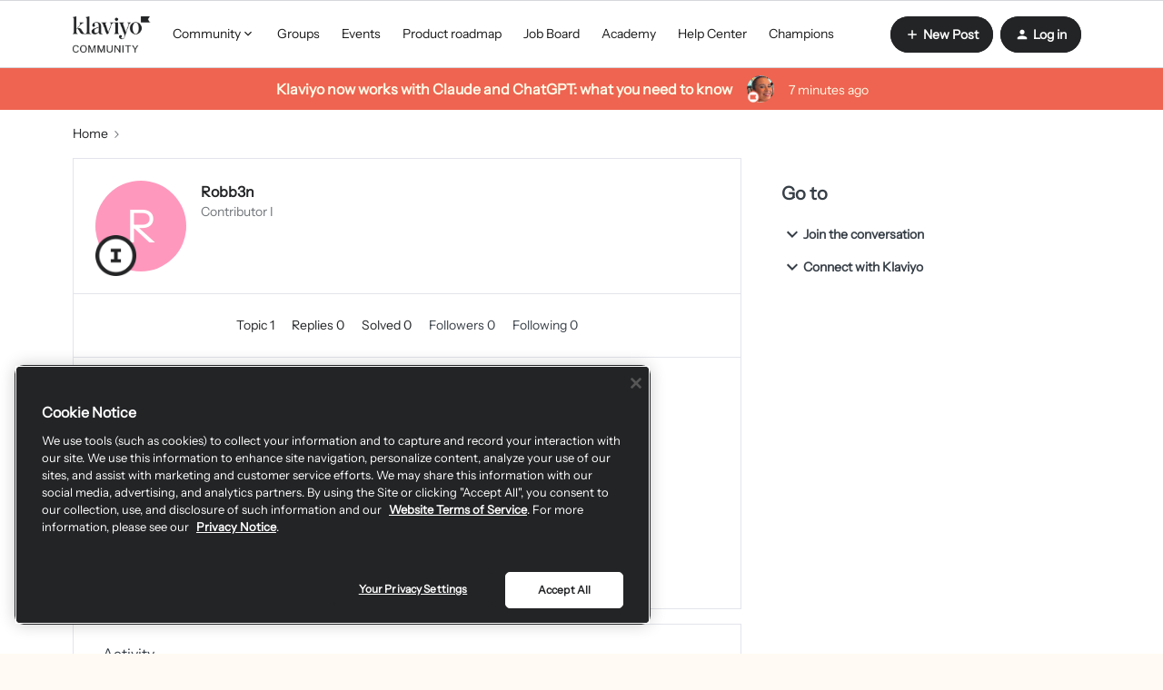

--- FILE ---
content_type: text/html; charset=UTF-8
request_url: https://community.klaviyo.com/members/robb3n-8874
body_size: 47110
content:
<!DOCTYPE html>
<html lang="en">
<head>
            <meta name="robots" content="noindex, nofollow" />
            <style>
  #my-html-block-widget{
  	display: none;
  }
 .login-box{
 margin-top: 40px;
 border: 1px solid #d5d6da;
 padding: 24px;
 border-radius: 8px;
 }
 .login-box:hover {
 box-shadow: 0 5px 20px 0 rgba(0, 0, 0, 0.08);
 }
 .login-box.hidden{
 display: none;
 }
 .login-box a.btn--cta, .login-box a.btn--toggle{ 
 width: 100%;
 margin-top:5px;
 border-radius: 8px;
 }
 .login-box a.btn--cta{
 background-color: #0069ff;
 color: #ffffff;
 border-color: #b730a1;
 font-size: 16px;
 }
 .login-box a.btn--cta:hover{
 background-color: #0069ff;
 color: #ffffff;
 }
 .login-box .login-context{
 margin-top: 8px;
 }
</style>
<link media="all" rel="stylesheet" href="https://cdnjs.cloudflare.com/ajax/libs/font-awesome/5.11.2/css/all.min.css"/>

<script type="application/javascript" async src="https://static.klaviyo.com/onsite/js/klaviyo.js?company_id=9BX3wh"></script>

<script type="application/javascript" async src="https://k-ops.services.klaviyo.com/static/js/insided_community/main.js"></script>

<script type="text/javascript">
  window.onload = function() {
      //console.log(document.getElementsByClassName('homepage-widget-container--navigation_bar')[0].offsetTop);
      window.onscroll = function() {shadowFunction()};
  }
  
  

  
  
function shadowFunction() {
  if (window.pageYOffset > document.getElementsByClassName('qa-main-navigation')[0].offsetTop+46) {
    document.getElementsByClassName('qa-main-navigation')[0].classList.add('fixed-header');
    if(document.getElementsByClassName('custom-hero-banner')[0]!=undefined){
    document.getElementsByClassName('custom-hero-banner')[0].classList.add('container-margin');
    document.getElementsByClassName('featuredBanner')[0].classList.add('remove');
    }
    if(document.getElementsByClassName('breadcrumb-container')[1]!=undefined){
    document.getElementsByClassName('breadcrumb-container')[1].classList.add('container-margin');
    document.getElementsByClassName('featuredBanner')[0].classList.add('remove');
    }
  } else {
    document.getElementsByClassName('qa-main-navigation')[0].classList.remove('fixed-header');
    if(document.getElementsByClassName('custom-hero-banner')[0]!=undefined){
    document.getElementsByClassName('custom-hero-banner')[0].classList.remove('container-margin');
    document.getElementsByClassName('featuredBanner')[0].classList.remove('remove');
    }
    if(document.getElementsByClassName('breadcrumb-container')[1]!=undefined){
    document.getElementsByClassName('breadcrumb-container')[1].classList.remove('container-margin');
    document.getElementsByClassName('featuredBanner')[0].classList.remove('remove');
    }
  }
}
</script>
<script src="https://cdn.cookielaw.org/scripttemplates/otSDKStub.js" data-document-language="true" type="text/javascript" charset="UTF-8" data-domain-script="c9a82de7-400d-498b-b0db-126eb3e4e8e8" ></script>
<script type="text/javascript">
function OptanonWrapper() { }
</script>
<!-- Google Tag Manager -->
<script>(function(w,d,s,l,i){w[l]=w[l]||[];w[l].push({'gtm.start':
new Date().getTime(),event:'gtm.js'});var f=d.getElementsByTagName(s)[0],
j=d.createElement(s),dl=l!='dataLayer'?'&l='+l:'';j.async=true;j.src=
'https://www.googletagmanager.com/gtm.js?id='+i+dl;f.parentNode.insertBefore(j,f);
})(window,document,'script','dataLayer','GTM-M28G2G');</script>
<!-- End Google Tag Manager -->

<!-- Start Global site tag (gtag.js) - Google Analytics -->

<script>
function getCookie(cname) {
    let name = cname + "=";
    let decodedCookie = decodeURIComponent(document.cookie);
    let ca = decodedCookie.split(';');
    for(let i = 0; i <ca.length; i++) {
      let c = ca[i];
      while (c.charAt(0) == ' ') {
        c = c.substring(1);
      }
      if (c.indexOf(name) == 0) {
        return c.substring(name.length, c.length);
      }
    }
    return "";
  }
</script>

<script async src="https://www.googletagmanager.com/gtag/js?id=UA-30451006-24"></script>
<script>
  
  window.dataLayer = window.dataLayer || [];
  function gtag() {
    dataLayer.push(arguments);
  }
  
  // Get the privacy level cookie
  var cookiePrivacyLevel = getCookie('cookiePrivacyLevel');
  
  console.log(cookiePrivacyLevel);
  // Only fire the tracking script if the cookie level is 2 or 3
  if (cookiePrivacyLevel == "anonymous" ||  cookiePrivacyLevel == 'all') {
    gtag('js', new Date());
  	gtag('config', 'UA-30451006-24');
  } 
  
</script>

<!-- End Global site tag (gtag.js) - Google Analytics -->

<script type="text/javascript">   
window.heap=window.heap||[],heap.load=function(e,t){window.heap.appid=e,window.heap.config=t=t||{};var r=document.createElement("script");r.type="text/javascript",r.async=!0,r.src="https://cdn.heapanalytics.com/js/heap-"+e+".js";var a=document.getElementsByTagName("script")[0];a.parentNode.insertBefore(r,a);for(var n=function(e){return function(){heap.push([e].concat(Array.prototype.slice.call(arguments,0)))}},p=["addEventProperties","addUserProperties","clearEventProperties","identify","resetIdentity","removeEventProperty","setEventProperties","track","unsetEventProperty"],o=0;o<p.length;o++)heap[p[o]]=n(p[o])};   
heap.load("91017801"); 
</script>

<!-- BETA REGISTRATION FORM --> 

<script>
  function klQuickValidateEmail(e) {
    const re = /^(([^<>()\[\]\\.,;:\s@"]+(\.[^<>()\[\]\\.,;:\s@"]+)*)|(".+"))@((\[[0-9]{1,3}\.[0-9]{1,3}\.[0-9]{1,3}\.[0-9]{1,3}\])|(([a-zA-Z\-0-9]+\.)+[a-zA-Z]{2,}))$/;
    return re.test(String(e).toLowerCase());
}
function setCookie(cname, cvalue, exdays) {
  var d = new Date();
  d.setTime(d.getTime() + (exdays*24*60*60*1000));
  var expires = "expires="+ d.toUTCString();
  document.cookie = cname + "=" + cvalue + ";" + expires + ";path=/";
}
function getCookie(cname) {
  var name = cname + "=";
  var decodedCookie = decodeURIComponent(document.cookie);
  var ca = decodedCookie.split(';');
  for(var i = 0; i <ca.length; i++) {
    var c = ca[i];
    while (c.charAt(0) == ' ') {
      c = c.substring(1);
    }
    if (c.indexOf(name) == 0) {
      return c.substring(name.length, c.length);
    }
  }
  return "";
}

  function getSetKlCookie(email){
    // if there is an email already there, just use it...
   var current_cookie = atob(getCookie('kl_user_cookie'));
    if (current_cookie && current_cookie !== 'undefined'){
      return current_cookie;
    }
    
    try {
        email = atob(email);
    } catch (err){
        email = 'undefined';
    }

   if (email !== 'undefined'){
        setCookie('kl_user_cookie', btoa(email), 100);
      }
  
  return atob(getCookie('kl_user_cookie'));
}

function getSetModalCookie() {
  var current_status = getCookie('klaviyo_registration_popup');

  if (current_status == 1) {
      return true;
  }
  setCookie('klaviyo_registration_popup', 1, 100);
  return false;
}

function getJsonFromUrl(url) {
  if(!url) url = location.search;
  var query = url.substr(1);
  var result = {};
  query.split("&").forEach(function(part) {
    var item = part.split("=");
    result[item[0]] = decodeURIComponent(item[1]);
  });
  return result;
}

  window.onload = function() {
      var current_url = window.location.search;
      var parsed_url = getJsonFromUrl(current_url);
     
      var email = getSetKlCookie(parsed_url.kl_user)

      
      email_required_html = document.querySelector('#modal_register > form > div:nth-child(3) > div.first > label');
      if (!email_required_html){
        return;
      }
      email_required_html.insertAdjacentHTML('afterend', '<p>We require that you use your Klaviyo account\'s email address.</p>');
      if (typeof(email) == 'undefined' || !klQuickValidateEmail(email)) {
          register_form = document.querySelector('#modal_register > form'); 
          //no_email_html = "<p><strong>Our Community is in Beta</strong></p><p>Thanks for visiting the Klaviyo Community forum. At this current time, only select users are able to contribute and post within our community. If you’re a Klaviyo user and would like to be a part of this early beta or if you are having trouble logging in, please email community@klaviyo.com. Otherwise we look forward to welcoming you officially to the community soon!</p>";
          no_email_html = "<p><strong>Create a New Klaviyo Community Account</strong></p><p>Thanks for visiting the Klaviyo Community Forum. To create your Community account, please first log into your Klaviyo account <a href='https://www.klaviyo.com/community-forum'>with this link</a>. Once logged in, you will be automatically redirected back to this page to finish setting up your new account.</p><p>If you are having trouble logging in, please email community@klaviyo.com.</p>";
          register_form.outerHTML = no_email_html;
      } else {
          email_field = document.querySelector('#register_user_email');
		  email_field.style.backgroundColor = 'lightgray';
          email_field.readOnly = "True";
          email_field.value = email;
          
        // do a modal popup if the user isnt logged in and they came from the email
        var currentStatus = getSetModalCookie();
          if (!window.inSidedData.user.userid && parsed_url.kl_user && currentStatus != 1 ) {
           document.getElementsByClassName('qa-header-login-button')[0].click();
           document.querySelector('.qa-login-modal .js-open-modal').click()

          }
      }
    
    
  };
</script>
<!-- End BETA REGISTRATION FORM --> 
<!-- Qualified -->
<script>
(function(w,q){w['QualifiedObject']=q;w[q]=w[q]||function(){
(w[q].q=w[q].q||[]).push(arguments)};})(window,'qualified')
</script>
<script async src="https://js.qualified.com/qualified.js?token=QXXydKGCPwwjwrgb"></script>
<!-- End Qualified -->
    


<meta charset="UTF-8" />
<meta name="viewport" content="width=device-width, initial-scale=1.0" />
<meta name="format-detection" content="telephone=no">
<meta name="HandheldFriendly" content="true" />
<meta http-equiv="X-UA-Compatible" content="ie=edge"><script type="text/javascript">(window.NREUM||(NREUM={})).init={ajax:{deny_list:["bam.nr-data.net"]},feature_flags:["soft_nav"]};(window.NREUM||(NREUM={})).loader_config={licenseKey:"5364be9000",applicationID:"460346900",browserID:"460354024"};;/*! For license information please see nr-loader-rum-1.308.0.min.js.LICENSE.txt */
(()=>{var e,t,r={163:(e,t,r)=>{"use strict";r.d(t,{j:()=>E});var n=r(384),i=r(1741);var a=r(2555);r(860).K7.genericEvents;const s="experimental.resources",o="register",c=e=>{if(!e||"string"!=typeof e)return!1;try{document.createDocumentFragment().querySelector(e)}catch{return!1}return!0};var d=r(2614),u=r(944),l=r(8122);const f="[data-nr-mask]",g=e=>(0,l.a)(e,(()=>{const e={feature_flags:[],experimental:{allow_registered_children:!1,resources:!1},mask_selector:"*",block_selector:"[data-nr-block]",mask_input_options:{color:!1,date:!1,"datetime-local":!1,email:!1,month:!1,number:!1,range:!1,search:!1,tel:!1,text:!1,time:!1,url:!1,week:!1,textarea:!1,select:!1,password:!0}};return{ajax:{deny_list:void 0,block_internal:!0,enabled:!0,autoStart:!0},api:{get allow_registered_children(){return e.feature_flags.includes(o)||e.experimental.allow_registered_children},set allow_registered_children(t){e.experimental.allow_registered_children=t},duplicate_registered_data:!1},browser_consent_mode:{enabled:!1},distributed_tracing:{enabled:void 0,exclude_newrelic_header:void 0,cors_use_newrelic_header:void 0,cors_use_tracecontext_headers:void 0,allowed_origins:void 0},get feature_flags(){return e.feature_flags},set feature_flags(t){e.feature_flags=t},generic_events:{enabled:!0,autoStart:!0},harvest:{interval:30},jserrors:{enabled:!0,autoStart:!0},logging:{enabled:!0,autoStart:!0},metrics:{enabled:!0,autoStart:!0},obfuscate:void 0,page_action:{enabled:!0},page_view_event:{enabled:!0,autoStart:!0},page_view_timing:{enabled:!0,autoStart:!0},performance:{capture_marks:!1,capture_measures:!1,capture_detail:!0,resources:{get enabled(){return e.feature_flags.includes(s)||e.experimental.resources},set enabled(t){e.experimental.resources=t},asset_types:[],first_party_domains:[],ignore_newrelic:!0}},privacy:{cookies_enabled:!0},proxy:{assets:void 0,beacon:void 0},session:{expiresMs:d.wk,inactiveMs:d.BB},session_replay:{autoStart:!0,enabled:!1,preload:!1,sampling_rate:10,error_sampling_rate:100,collect_fonts:!1,inline_images:!1,fix_stylesheets:!0,mask_all_inputs:!0,get mask_text_selector(){return e.mask_selector},set mask_text_selector(t){c(t)?e.mask_selector="".concat(t,",").concat(f):""===t||null===t?e.mask_selector=f:(0,u.R)(5,t)},get block_class(){return"nr-block"},get ignore_class(){return"nr-ignore"},get mask_text_class(){return"nr-mask"},get block_selector(){return e.block_selector},set block_selector(t){c(t)?e.block_selector+=",".concat(t):""!==t&&(0,u.R)(6,t)},get mask_input_options(){return e.mask_input_options},set mask_input_options(t){t&&"object"==typeof t?e.mask_input_options={...t,password:!0}:(0,u.R)(7,t)}},session_trace:{enabled:!0,autoStart:!0},soft_navigations:{enabled:!0,autoStart:!0},spa:{enabled:!0,autoStart:!0},ssl:void 0,user_actions:{enabled:!0,elementAttributes:["id","className","tagName","type"]}}})());var p=r(6154),m=r(9324);let h=0;const v={buildEnv:m.F3,distMethod:m.Xs,version:m.xv,originTime:p.WN},b={consented:!1},y={appMetadata:{},get consented(){return this.session?.state?.consent||b.consented},set consented(e){b.consented=e},customTransaction:void 0,denyList:void 0,disabled:!1,harvester:void 0,isolatedBacklog:!1,isRecording:!1,loaderType:void 0,maxBytes:3e4,obfuscator:void 0,onerror:void 0,ptid:void 0,releaseIds:{},session:void 0,timeKeeper:void 0,registeredEntities:[],jsAttributesMetadata:{bytes:0},get harvestCount(){return++h}},_=e=>{const t=(0,l.a)(e,y),r=Object.keys(v).reduce((e,t)=>(e[t]={value:v[t],writable:!1,configurable:!0,enumerable:!0},e),{});return Object.defineProperties(t,r)};var w=r(5701);const x=e=>{const t=e.startsWith("http");e+="/",r.p=t?e:"https://"+e};var R=r(7836),k=r(3241);const A={accountID:void 0,trustKey:void 0,agentID:void 0,licenseKey:void 0,applicationID:void 0,xpid:void 0},S=e=>(0,l.a)(e,A),T=new Set;function E(e,t={},r,s){let{init:o,info:c,loader_config:d,runtime:u={},exposed:l=!0}=t;if(!c){const e=(0,n.pV)();o=e.init,c=e.info,d=e.loader_config}e.init=g(o||{}),e.loader_config=S(d||{}),c.jsAttributes??={},p.bv&&(c.jsAttributes.isWorker=!0),e.info=(0,a.D)(c);const f=e.init,m=[c.beacon,c.errorBeacon];T.has(e.agentIdentifier)||(f.proxy.assets&&(x(f.proxy.assets),m.push(f.proxy.assets)),f.proxy.beacon&&m.push(f.proxy.beacon),e.beacons=[...m],function(e){const t=(0,n.pV)();Object.getOwnPropertyNames(i.W.prototype).forEach(r=>{const n=i.W.prototype[r];if("function"!=typeof n||"constructor"===n)return;let a=t[r];e[r]&&!1!==e.exposed&&"micro-agent"!==e.runtime?.loaderType&&(t[r]=(...t)=>{const n=e[r](...t);return a?a(...t):n})})}(e),(0,n.US)("activatedFeatures",w.B)),u.denyList=[...f.ajax.deny_list||[],...f.ajax.block_internal?m:[]],u.ptid=e.agentIdentifier,u.loaderType=r,e.runtime=_(u),T.has(e.agentIdentifier)||(e.ee=R.ee.get(e.agentIdentifier),e.exposed=l,(0,k.W)({agentIdentifier:e.agentIdentifier,drained:!!w.B?.[e.agentIdentifier],type:"lifecycle",name:"initialize",feature:void 0,data:e.config})),T.add(e.agentIdentifier)}},384:(e,t,r)=>{"use strict";r.d(t,{NT:()=>s,US:()=>u,Zm:()=>o,bQ:()=>d,dV:()=>c,pV:()=>l});var n=r(6154),i=r(1863),a=r(1910);const s={beacon:"bam.nr-data.net",errorBeacon:"bam.nr-data.net"};function o(){return n.gm.NREUM||(n.gm.NREUM={}),void 0===n.gm.newrelic&&(n.gm.newrelic=n.gm.NREUM),n.gm.NREUM}function c(){let e=o();return e.o||(e.o={ST:n.gm.setTimeout,SI:n.gm.setImmediate||n.gm.setInterval,CT:n.gm.clearTimeout,XHR:n.gm.XMLHttpRequest,REQ:n.gm.Request,EV:n.gm.Event,PR:n.gm.Promise,MO:n.gm.MutationObserver,FETCH:n.gm.fetch,WS:n.gm.WebSocket},(0,a.i)(...Object.values(e.o))),e}function d(e,t){let r=o();r.initializedAgents??={},t.initializedAt={ms:(0,i.t)(),date:new Date},r.initializedAgents[e]=t}function u(e,t){o()[e]=t}function l(){return function(){let e=o();const t=e.info||{};e.info={beacon:s.beacon,errorBeacon:s.errorBeacon,...t}}(),function(){let e=o();const t=e.init||{};e.init={...t}}(),c(),function(){let e=o();const t=e.loader_config||{};e.loader_config={...t}}(),o()}},782:(e,t,r)=>{"use strict";r.d(t,{T:()=>n});const n=r(860).K7.pageViewTiming},860:(e,t,r)=>{"use strict";r.d(t,{$J:()=>u,K7:()=>c,P3:()=>d,XX:()=>i,Yy:()=>o,df:()=>a,qY:()=>n,v4:()=>s});const n="events",i="jserrors",a="browser/blobs",s="rum",o="browser/logs",c={ajax:"ajax",genericEvents:"generic_events",jserrors:i,logging:"logging",metrics:"metrics",pageAction:"page_action",pageViewEvent:"page_view_event",pageViewTiming:"page_view_timing",sessionReplay:"session_replay",sessionTrace:"session_trace",softNav:"soft_navigations",spa:"spa"},d={[c.pageViewEvent]:1,[c.pageViewTiming]:2,[c.metrics]:3,[c.jserrors]:4,[c.spa]:5,[c.ajax]:6,[c.sessionTrace]:7,[c.softNav]:8,[c.sessionReplay]:9,[c.logging]:10,[c.genericEvents]:11},u={[c.pageViewEvent]:s,[c.pageViewTiming]:n,[c.ajax]:n,[c.spa]:n,[c.softNav]:n,[c.metrics]:i,[c.jserrors]:i,[c.sessionTrace]:a,[c.sessionReplay]:a,[c.logging]:o,[c.genericEvents]:"ins"}},944:(e,t,r)=>{"use strict";r.d(t,{R:()=>i});var n=r(3241);function i(e,t){"function"==typeof console.debug&&(console.debug("New Relic Warning: https://github.com/newrelic/newrelic-browser-agent/blob/main/docs/warning-codes.md#".concat(e),t),(0,n.W)({agentIdentifier:null,drained:null,type:"data",name:"warn",feature:"warn",data:{code:e,secondary:t}}))}},1687:(e,t,r)=>{"use strict";r.d(t,{Ak:()=>d,Ze:()=>f,x3:()=>u});var n=r(3241),i=r(7836),a=r(3606),s=r(860),o=r(2646);const c={};function d(e,t){const r={staged:!1,priority:s.P3[t]||0};l(e),c[e].get(t)||c[e].set(t,r)}function u(e,t){e&&c[e]&&(c[e].get(t)&&c[e].delete(t),p(e,t,!1),c[e].size&&g(e))}function l(e){if(!e)throw new Error("agentIdentifier required");c[e]||(c[e]=new Map)}function f(e="",t="feature",r=!1){if(l(e),!e||!c[e].get(t)||r)return p(e,t);c[e].get(t).staged=!0,g(e)}function g(e){const t=Array.from(c[e]);t.every(([e,t])=>t.staged)&&(t.sort((e,t)=>e[1].priority-t[1].priority),t.forEach(([t])=>{c[e].delete(t),p(e,t)}))}function p(e,t,r=!0){const s=e?i.ee.get(e):i.ee,c=a.i.handlers;if(!s.aborted&&s.backlog&&c){if((0,n.W)({agentIdentifier:e,type:"lifecycle",name:"drain",feature:t}),r){const e=s.backlog[t],r=c[t];if(r){for(let t=0;e&&t<e.length;++t)m(e[t],r);Object.entries(r).forEach(([e,t])=>{Object.values(t||{}).forEach(t=>{t[0]?.on&&t[0]?.context()instanceof o.y&&t[0].on(e,t[1])})})}}s.isolatedBacklog||delete c[t],s.backlog[t]=null,s.emit("drain-"+t,[])}}function m(e,t){var r=e[1];Object.values(t[r]||{}).forEach(t=>{var r=e[0];if(t[0]===r){var n=t[1],i=e[3],a=e[2];n.apply(i,a)}})}},1738:(e,t,r)=>{"use strict";r.d(t,{U:()=>g,Y:()=>f});var n=r(3241),i=r(9908),a=r(1863),s=r(944),o=r(5701),c=r(3969),d=r(8362),u=r(860),l=r(4261);function f(e,t,r,a){const f=a||r;!f||f[e]&&f[e]!==d.d.prototype[e]||(f[e]=function(){(0,i.p)(c.xV,["API/"+e+"/called"],void 0,u.K7.metrics,r.ee),(0,n.W)({agentIdentifier:r.agentIdentifier,drained:!!o.B?.[r.agentIdentifier],type:"data",name:"api",feature:l.Pl+e,data:{}});try{return t.apply(this,arguments)}catch(e){(0,s.R)(23,e)}})}function g(e,t,r,n,s){const o=e.info;null===r?delete o.jsAttributes[t]:o.jsAttributes[t]=r,(s||null===r)&&(0,i.p)(l.Pl+n,[(0,a.t)(),t,r],void 0,"session",e.ee)}},1741:(e,t,r)=>{"use strict";r.d(t,{W:()=>a});var n=r(944),i=r(4261);class a{#e(e,...t){if(this[e]!==a.prototype[e])return this[e](...t);(0,n.R)(35,e)}addPageAction(e,t){return this.#e(i.hG,e,t)}register(e){return this.#e(i.eY,e)}recordCustomEvent(e,t){return this.#e(i.fF,e,t)}setPageViewName(e,t){return this.#e(i.Fw,e,t)}setCustomAttribute(e,t,r){return this.#e(i.cD,e,t,r)}noticeError(e,t){return this.#e(i.o5,e,t)}setUserId(e,t=!1){return this.#e(i.Dl,e,t)}setApplicationVersion(e){return this.#e(i.nb,e)}setErrorHandler(e){return this.#e(i.bt,e)}addRelease(e,t){return this.#e(i.k6,e,t)}log(e,t){return this.#e(i.$9,e,t)}start(){return this.#e(i.d3)}finished(e){return this.#e(i.BL,e)}recordReplay(){return this.#e(i.CH)}pauseReplay(){return this.#e(i.Tb)}addToTrace(e){return this.#e(i.U2,e)}setCurrentRouteName(e){return this.#e(i.PA,e)}interaction(e){return this.#e(i.dT,e)}wrapLogger(e,t,r){return this.#e(i.Wb,e,t,r)}measure(e,t){return this.#e(i.V1,e,t)}consent(e){return this.#e(i.Pv,e)}}},1863:(e,t,r)=>{"use strict";function n(){return Math.floor(performance.now())}r.d(t,{t:()=>n})},1910:(e,t,r)=>{"use strict";r.d(t,{i:()=>a});var n=r(944);const i=new Map;function a(...e){return e.every(e=>{if(i.has(e))return i.get(e);const t="function"==typeof e?e.toString():"",r=t.includes("[native code]"),a=t.includes("nrWrapper");return r||a||(0,n.R)(64,e?.name||t),i.set(e,r),r})}},2555:(e,t,r)=>{"use strict";r.d(t,{D:()=>o,f:()=>s});var n=r(384),i=r(8122);const a={beacon:n.NT.beacon,errorBeacon:n.NT.errorBeacon,licenseKey:void 0,applicationID:void 0,sa:void 0,queueTime:void 0,applicationTime:void 0,ttGuid:void 0,user:void 0,account:void 0,product:void 0,extra:void 0,jsAttributes:{},userAttributes:void 0,atts:void 0,transactionName:void 0,tNamePlain:void 0};function s(e){try{return!!e.licenseKey&&!!e.errorBeacon&&!!e.applicationID}catch(e){return!1}}const o=e=>(0,i.a)(e,a)},2614:(e,t,r)=>{"use strict";r.d(t,{BB:()=>s,H3:()=>n,g:()=>d,iL:()=>c,tS:()=>o,uh:()=>i,wk:()=>a});const n="NRBA",i="SESSION",a=144e5,s=18e5,o={STARTED:"session-started",PAUSE:"session-pause",RESET:"session-reset",RESUME:"session-resume",UPDATE:"session-update"},c={SAME_TAB:"same-tab",CROSS_TAB:"cross-tab"},d={OFF:0,FULL:1,ERROR:2}},2646:(e,t,r)=>{"use strict";r.d(t,{y:()=>n});class n{constructor(e){this.contextId=e}}},2843:(e,t,r)=>{"use strict";r.d(t,{G:()=>a,u:()=>i});var n=r(3878);function i(e,t=!1,r,i){(0,n.DD)("visibilitychange",function(){if(t)return void("hidden"===document.visibilityState&&e());e(document.visibilityState)},r,i)}function a(e,t,r){(0,n.sp)("pagehide",e,t,r)}},3241:(e,t,r)=>{"use strict";r.d(t,{W:()=>a});var n=r(6154);const i="newrelic";function a(e={}){try{n.gm.dispatchEvent(new CustomEvent(i,{detail:e}))}catch(e){}}},3606:(e,t,r)=>{"use strict";r.d(t,{i:()=>a});var n=r(9908);a.on=s;var i=a.handlers={};function a(e,t,r,a){s(a||n.d,i,e,t,r)}function s(e,t,r,i,a){a||(a="feature"),e||(e=n.d);var s=t[a]=t[a]||{};(s[r]=s[r]||[]).push([e,i])}},3878:(e,t,r)=>{"use strict";function n(e,t){return{capture:e,passive:!1,signal:t}}function i(e,t,r=!1,i){window.addEventListener(e,t,n(r,i))}function a(e,t,r=!1,i){document.addEventListener(e,t,n(r,i))}r.d(t,{DD:()=>a,jT:()=>n,sp:()=>i})},3969:(e,t,r)=>{"use strict";r.d(t,{TZ:()=>n,XG:()=>o,rs:()=>i,xV:()=>s,z_:()=>a});const n=r(860).K7.metrics,i="sm",a="cm",s="storeSupportabilityMetrics",o="storeEventMetrics"},4234:(e,t,r)=>{"use strict";r.d(t,{W:()=>a});var n=r(7836),i=r(1687);class a{constructor(e,t){this.agentIdentifier=e,this.ee=n.ee.get(e),this.featureName=t,this.blocked=!1}deregisterDrain(){(0,i.x3)(this.agentIdentifier,this.featureName)}}},4261:(e,t,r)=>{"use strict";r.d(t,{$9:()=>d,BL:()=>o,CH:()=>g,Dl:()=>_,Fw:()=>y,PA:()=>h,Pl:()=>n,Pv:()=>k,Tb:()=>l,U2:()=>a,V1:()=>R,Wb:()=>x,bt:()=>b,cD:()=>v,d3:()=>w,dT:()=>c,eY:()=>p,fF:()=>f,hG:()=>i,k6:()=>s,nb:()=>m,o5:()=>u});const n="api-",i="addPageAction",a="addToTrace",s="addRelease",o="finished",c="interaction",d="log",u="noticeError",l="pauseReplay",f="recordCustomEvent",g="recordReplay",p="register",m="setApplicationVersion",h="setCurrentRouteName",v="setCustomAttribute",b="setErrorHandler",y="setPageViewName",_="setUserId",w="start",x="wrapLogger",R="measure",k="consent"},5289:(e,t,r)=>{"use strict";r.d(t,{GG:()=>s,Qr:()=>c,sB:()=>o});var n=r(3878),i=r(6389);function a(){return"undefined"==typeof document||"complete"===document.readyState}function s(e,t){if(a())return e();const r=(0,i.J)(e),s=setInterval(()=>{a()&&(clearInterval(s),r())},500);(0,n.sp)("load",r,t)}function o(e){if(a())return e();(0,n.DD)("DOMContentLoaded",e)}function c(e){if(a())return e();(0,n.sp)("popstate",e)}},5607:(e,t,r)=>{"use strict";r.d(t,{W:()=>n});const n=(0,r(9566).bz)()},5701:(e,t,r)=>{"use strict";r.d(t,{B:()=>a,t:()=>s});var n=r(3241);const i=new Set,a={};function s(e,t){const r=t.agentIdentifier;a[r]??={},e&&"object"==typeof e&&(i.has(r)||(t.ee.emit("rumresp",[e]),a[r]=e,i.add(r),(0,n.W)({agentIdentifier:r,loaded:!0,drained:!0,type:"lifecycle",name:"load",feature:void 0,data:e})))}},6154:(e,t,r)=>{"use strict";r.d(t,{OF:()=>c,RI:()=>i,WN:()=>u,bv:()=>a,eN:()=>l,gm:()=>s,mw:()=>o,sb:()=>d});var n=r(1863);const i="undefined"!=typeof window&&!!window.document,a="undefined"!=typeof WorkerGlobalScope&&("undefined"!=typeof self&&self instanceof WorkerGlobalScope&&self.navigator instanceof WorkerNavigator||"undefined"!=typeof globalThis&&globalThis instanceof WorkerGlobalScope&&globalThis.navigator instanceof WorkerNavigator),s=i?window:"undefined"!=typeof WorkerGlobalScope&&("undefined"!=typeof self&&self instanceof WorkerGlobalScope&&self||"undefined"!=typeof globalThis&&globalThis instanceof WorkerGlobalScope&&globalThis),o=Boolean("hidden"===s?.document?.visibilityState),c=/iPad|iPhone|iPod/.test(s.navigator?.userAgent),d=c&&"undefined"==typeof SharedWorker,u=((()=>{const e=s.navigator?.userAgent?.match(/Firefox[/\s](\d+\.\d+)/);Array.isArray(e)&&e.length>=2&&e[1]})(),Date.now()-(0,n.t)()),l=()=>"undefined"!=typeof PerformanceNavigationTiming&&s?.performance?.getEntriesByType("navigation")?.[0]?.responseStart},6389:(e,t,r)=>{"use strict";function n(e,t=500,r={}){const n=r?.leading||!1;let i;return(...r)=>{n&&void 0===i&&(e.apply(this,r),i=setTimeout(()=>{i=clearTimeout(i)},t)),n||(clearTimeout(i),i=setTimeout(()=>{e.apply(this,r)},t))}}function i(e){let t=!1;return(...r)=>{t||(t=!0,e.apply(this,r))}}r.d(t,{J:()=>i,s:()=>n})},6630:(e,t,r)=>{"use strict";r.d(t,{T:()=>n});const n=r(860).K7.pageViewEvent},7699:(e,t,r)=>{"use strict";r.d(t,{It:()=>a,KC:()=>o,No:()=>i,qh:()=>s});var n=r(860);const i=16e3,a=1e6,s="SESSION_ERROR",o={[n.K7.logging]:!0,[n.K7.genericEvents]:!1,[n.K7.jserrors]:!1,[n.K7.ajax]:!1}},7836:(e,t,r)=>{"use strict";r.d(t,{P:()=>o,ee:()=>c});var n=r(384),i=r(8990),a=r(2646),s=r(5607);const o="nr@context:".concat(s.W),c=function e(t,r){var n={},s={},u={},l=!1;try{l=16===r.length&&d.initializedAgents?.[r]?.runtime.isolatedBacklog}catch(e){}var f={on:p,addEventListener:p,removeEventListener:function(e,t){var r=n[e];if(!r)return;for(var i=0;i<r.length;i++)r[i]===t&&r.splice(i,1)},emit:function(e,r,n,i,a){!1!==a&&(a=!0);if(c.aborted&&!i)return;t&&a&&t.emit(e,r,n);var o=g(n);m(e).forEach(e=>{e.apply(o,r)});var d=v()[s[e]];d&&d.push([f,e,r,o]);return o},get:h,listeners:m,context:g,buffer:function(e,t){const r=v();if(t=t||"feature",f.aborted)return;Object.entries(e||{}).forEach(([e,n])=>{s[n]=t,t in r||(r[t]=[])})},abort:function(){f._aborted=!0,Object.keys(f.backlog).forEach(e=>{delete f.backlog[e]})},isBuffering:function(e){return!!v()[s[e]]},debugId:r,backlog:l?{}:t&&"object"==typeof t.backlog?t.backlog:{},isolatedBacklog:l};return Object.defineProperty(f,"aborted",{get:()=>{let e=f._aborted||!1;return e||(t&&(e=t.aborted),e)}}),f;function g(e){return e&&e instanceof a.y?e:e?(0,i.I)(e,o,()=>new a.y(o)):new a.y(o)}function p(e,t){n[e]=m(e).concat(t)}function m(e){return n[e]||[]}function h(t){return u[t]=u[t]||e(f,t)}function v(){return f.backlog}}(void 0,"globalEE"),d=(0,n.Zm)();d.ee||(d.ee=c)},8122:(e,t,r)=>{"use strict";r.d(t,{a:()=>i});var n=r(944);function i(e,t){try{if(!e||"object"!=typeof e)return(0,n.R)(3);if(!t||"object"!=typeof t)return(0,n.R)(4);const r=Object.create(Object.getPrototypeOf(t),Object.getOwnPropertyDescriptors(t)),a=0===Object.keys(r).length?e:r;for(let s in a)if(void 0!==e[s])try{if(null===e[s]){r[s]=null;continue}Array.isArray(e[s])&&Array.isArray(t[s])?r[s]=Array.from(new Set([...e[s],...t[s]])):"object"==typeof e[s]&&"object"==typeof t[s]?r[s]=i(e[s],t[s]):r[s]=e[s]}catch(e){r[s]||(0,n.R)(1,e)}return r}catch(e){(0,n.R)(2,e)}}},8362:(e,t,r)=>{"use strict";r.d(t,{d:()=>a});var n=r(9566),i=r(1741);class a extends i.W{agentIdentifier=(0,n.LA)(16)}},8374:(e,t,r)=>{r.nc=(()=>{try{return document?.currentScript?.nonce}catch(e){}return""})()},8990:(e,t,r)=>{"use strict";r.d(t,{I:()=>i});var n=Object.prototype.hasOwnProperty;function i(e,t,r){if(n.call(e,t))return e[t];var i=r();if(Object.defineProperty&&Object.keys)try{return Object.defineProperty(e,t,{value:i,writable:!0,enumerable:!1}),i}catch(e){}return e[t]=i,i}},9324:(e,t,r)=>{"use strict";r.d(t,{F3:()=>i,Xs:()=>a,xv:()=>n});const n="1.308.0",i="PROD",a="CDN"},9566:(e,t,r)=>{"use strict";r.d(t,{LA:()=>o,bz:()=>s});var n=r(6154);const i="xxxxxxxx-xxxx-4xxx-yxxx-xxxxxxxxxxxx";function a(e,t){return e?15&e[t]:16*Math.random()|0}function s(){const e=n.gm?.crypto||n.gm?.msCrypto;let t,r=0;return e&&e.getRandomValues&&(t=e.getRandomValues(new Uint8Array(30))),i.split("").map(e=>"x"===e?a(t,r++).toString(16):"y"===e?(3&a()|8).toString(16):e).join("")}function o(e){const t=n.gm?.crypto||n.gm?.msCrypto;let r,i=0;t&&t.getRandomValues&&(r=t.getRandomValues(new Uint8Array(e)));const s=[];for(var o=0;o<e;o++)s.push(a(r,i++).toString(16));return s.join("")}},9908:(e,t,r)=>{"use strict";r.d(t,{d:()=>n,p:()=>i});var n=r(7836).ee.get("handle");function i(e,t,r,i,a){a?(a.buffer([e],i),a.emit(e,t,r)):(n.buffer([e],i),n.emit(e,t,r))}}},n={};function i(e){var t=n[e];if(void 0!==t)return t.exports;var a=n[e]={exports:{}};return r[e](a,a.exports,i),a.exports}i.m=r,i.d=(e,t)=>{for(var r in t)i.o(t,r)&&!i.o(e,r)&&Object.defineProperty(e,r,{enumerable:!0,get:t[r]})},i.f={},i.e=e=>Promise.all(Object.keys(i.f).reduce((t,r)=>(i.f[r](e,t),t),[])),i.u=e=>"nr-rum-1.308.0.min.js",i.o=(e,t)=>Object.prototype.hasOwnProperty.call(e,t),e={},t="NRBA-1.308.0.PROD:",i.l=(r,n,a,s)=>{if(e[r])e[r].push(n);else{var o,c;if(void 0!==a)for(var d=document.getElementsByTagName("script"),u=0;u<d.length;u++){var l=d[u];if(l.getAttribute("src")==r||l.getAttribute("data-webpack")==t+a){o=l;break}}if(!o){c=!0;var f={296:"sha512-+MIMDsOcckGXa1EdWHqFNv7P+JUkd5kQwCBr3KE6uCvnsBNUrdSt4a/3/L4j4TxtnaMNjHpza2/erNQbpacJQA=="};(o=document.createElement("script")).charset="utf-8",i.nc&&o.setAttribute("nonce",i.nc),o.setAttribute("data-webpack",t+a),o.src=r,0!==o.src.indexOf(window.location.origin+"/")&&(o.crossOrigin="anonymous"),f[s]&&(o.integrity=f[s])}e[r]=[n];var g=(t,n)=>{o.onerror=o.onload=null,clearTimeout(p);var i=e[r];if(delete e[r],o.parentNode&&o.parentNode.removeChild(o),i&&i.forEach(e=>e(n)),t)return t(n)},p=setTimeout(g.bind(null,void 0,{type:"timeout",target:o}),12e4);o.onerror=g.bind(null,o.onerror),o.onload=g.bind(null,o.onload),c&&document.head.appendChild(o)}},i.r=e=>{"undefined"!=typeof Symbol&&Symbol.toStringTag&&Object.defineProperty(e,Symbol.toStringTag,{value:"Module"}),Object.defineProperty(e,"__esModule",{value:!0})},i.p="https://js-agent.newrelic.com/",(()=>{var e={374:0,840:0};i.f.j=(t,r)=>{var n=i.o(e,t)?e[t]:void 0;if(0!==n)if(n)r.push(n[2]);else{var a=new Promise((r,i)=>n=e[t]=[r,i]);r.push(n[2]=a);var s=i.p+i.u(t),o=new Error;i.l(s,r=>{if(i.o(e,t)&&(0!==(n=e[t])&&(e[t]=void 0),n)){var a=r&&("load"===r.type?"missing":r.type),s=r&&r.target&&r.target.src;o.message="Loading chunk "+t+" failed: ("+a+": "+s+")",o.name="ChunkLoadError",o.type=a,o.request=s,n[1](o)}},"chunk-"+t,t)}};var t=(t,r)=>{var n,a,[s,o,c]=r,d=0;if(s.some(t=>0!==e[t])){for(n in o)i.o(o,n)&&(i.m[n]=o[n]);if(c)c(i)}for(t&&t(r);d<s.length;d++)a=s[d],i.o(e,a)&&e[a]&&e[a][0](),e[a]=0},r=self["webpackChunk:NRBA-1.308.0.PROD"]=self["webpackChunk:NRBA-1.308.0.PROD"]||[];r.forEach(t.bind(null,0)),r.push=t.bind(null,r.push.bind(r))})(),(()=>{"use strict";i(8374);var e=i(8362),t=i(860);const r=Object.values(t.K7);var n=i(163);var a=i(9908),s=i(1863),o=i(4261),c=i(1738);var d=i(1687),u=i(4234),l=i(5289),f=i(6154),g=i(944),p=i(384);const m=e=>f.RI&&!0===e?.privacy.cookies_enabled;function h(e){return!!(0,p.dV)().o.MO&&m(e)&&!0===e?.session_trace.enabled}var v=i(6389),b=i(7699);class y extends u.W{constructor(e,t){super(e.agentIdentifier,t),this.agentRef=e,this.abortHandler=void 0,this.featAggregate=void 0,this.loadedSuccessfully=void 0,this.onAggregateImported=new Promise(e=>{this.loadedSuccessfully=e}),this.deferred=Promise.resolve(),!1===e.init[this.featureName].autoStart?this.deferred=new Promise((t,r)=>{this.ee.on("manual-start-all",(0,v.J)(()=>{(0,d.Ak)(e.agentIdentifier,this.featureName),t()}))}):(0,d.Ak)(e.agentIdentifier,t)}importAggregator(e,t,r={}){if(this.featAggregate)return;const n=async()=>{let n;await this.deferred;try{if(m(e.init)){const{setupAgentSession:t}=await i.e(296).then(i.bind(i,3305));n=t(e)}}catch(e){(0,g.R)(20,e),this.ee.emit("internal-error",[e]),(0,a.p)(b.qh,[e],void 0,this.featureName,this.ee)}try{if(!this.#t(this.featureName,n,e.init))return(0,d.Ze)(this.agentIdentifier,this.featureName),void this.loadedSuccessfully(!1);const{Aggregate:i}=await t();this.featAggregate=new i(e,r),e.runtime.harvester.initializedAggregates.push(this.featAggregate),this.loadedSuccessfully(!0)}catch(e){(0,g.R)(34,e),this.abortHandler?.(),(0,d.Ze)(this.agentIdentifier,this.featureName,!0),this.loadedSuccessfully(!1),this.ee&&this.ee.abort()}};f.RI?(0,l.GG)(()=>n(),!0):n()}#t(e,r,n){if(this.blocked)return!1;switch(e){case t.K7.sessionReplay:return h(n)&&!!r;case t.K7.sessionTrace:return!!r;default:return!0}}}var _=i(6630),w=i(2614),x=i(3241);class R extends y{static featureName=_.T;constructor(e){var t;super(e,_.T),this.setupInspectionEvents(e.agentIdentifier),t=e,(0,c.Y)(o.Fw,function(e,r){"string"==typeof e&&("/"!==e.charAt(0)&&(e="/"+e),t.runtime.customTransaction=(r||"http://custom.transaction")+e,(0,a.p)(o.Pl+o.Fw,[(0,s.t)()],void 0,void 0,t.ee))},t),this.importAggregator(e,()=>i.e(296).then(i.bind(i,3943)))}setupInspectionEvents(e){const t=(t,r)=>{t&&(0,x.W)({agentIdentifier:e,timeStamp:t.timeStamp,loaded:"complete"===t.target.readyState,type:"window",name:r,data:t.target.location+""})};(0,l.sB)(e=>{t(e,"DOMContentLoaded")}),(0,l.GG)(e=>{t(e,"load")}),(0,l.Qr)(e=>{t(e,"navigate")}),this.ee.on(w.tS.UPDATE,(t,r)=>{(0,x.W)({agentIdentifier:e,type:"lifecycle",name:"session",data:r})})}}class k extends e.d{constructor(e){var t;(super(),f.gm)?(this.features={},(0,p.bQ)(this.agentIdentifier,this),this.desiredFeatures=new Set(e.features||[]),this.desiredFeatures.add(R),(0,n.j)(this,e,e.loaderType||"agent"),t=this,(0,c.Y)(o.cD,function(e,r,n=!1){if("string"==typeof e){if(["string","number","boolean"].includes(typeof r)||null===r)return(0,c.U)(t,e,r,o.cD,n);(0,g.R)(40,typeof r)}else(0,g.R)(39,typeof e)},t),function(e){(0,c.Y)(o.Dl,function(t,r=!1){if("string"!=typeof t&&null!==t)return void(0,g.R)(41,typeof t);const n=e.info.jsAttributes["enduser.id"];r&&null!=n&&n!==t?(0,a.p)(o.Pl+"setUserIdAndResetSession",[t],void 0,"session",e.ee):(0,c.U)(e,"enduser.id",t,o.Dl,!0)},e)}(this),function(e){(0,c.Y)(o.nb,function(t){if("string"==typeof t||null===t)return(0,c.U)(e,"application.version",t,o.nb,!1);(0,g.R)(42,typeof t)},e)}(this),function(e){(0,c.Y)(o.d3,function(){e.ee.emit("manual-start-all")},e)}(this),function(e){(0,c.Y)(o.Pv,function(t=!0){if("boolean"==typeof t){if((0,a.p)(o.Pl+o.Pv,[t],void 0,"session",e.ee),e.runtime.consented=t,t){const t=e.features.page_view_event;t.onAggregateImported.then(e=>{const r=t.featAggregate;e&&!r.sentRum&&r.sendRum()})}}else(0,g.R)(65,typeof t)},e)}(this),this.run()):(0,g.R)(21)}get config(){return{info:this.info,init:this.init,loader_config:this.loader_config,runtime:this.runtime}}get api(){return this}run(){try{const e=function(e){const t={};return r.forEach(r=>{t[r]=!!e[r]?.enabled}),t}(this.init),n=[...this.desiredFeatures];n.sort((e,r)=>t.P3[e.featureName]-t.P3[r.featureName]),n.forEach(r=>{if(!e[r.featureName]&&r.featureName!==t.K7.pageViewEvent)return;if(r.featureName===t.K7.spa)return void(0,g.R)(67);const n=function(e){switch(e){case t.K7.ajax:return[t.K7.jserrors];case t.K7.sessionTrace:return[t.K7.ajax,t.K7.pageViewEvent];case t.K7.sessionReplay:return[t.K7.sessionTrace];case t.K7.pageViewTiming:return[t.K7.pageViewEvent];default:return[]}}(r.featureName).filter(e=>!(e in this.features));n.length>0&&(0,g.R)(36,{targetFeature:r.featureName,missingDependencies:n}),this.features[r.featureName]=new r(this)})}catch(e){(0,g.R)(22,e);for(const e in this.features)this.features[e].abortHandler?.();const t=(0,p.Zm)();delete t.initializedAgents[this.agentIdentifier]?.features,delete this.sharedAggregator;return t.ee.get(this.agentIdentifier).abort(),!1}}}var A=i(2843),S=i(782);class T extends y{static featureName=S.T;constructor(e){super(e,S.T),f.RI&&((0,A.u)(()=>(0,a.p)("docHidden",[(0,s.t)()],void 0,S.T,this.ee),!0),(0,A.G)(()=>(0,a.p)("winPagehide",[(0,s.t)()],void 0,S.T,this.ee)),this.importAggregator(e,()=>i.e(296).then(i.bind(i,2117))))}}var E=i(3969);class I extends y{static featureName=E.TZ;constructor(e){super(e,E.TZ),f.RI&&document.addEventListener("securitypolicyviolation",e=>{(0,a.p)(E.xV,["Generic/CSPViolation/Detected"],void 0,this.featureName,this.ee)}),this.importAggregator(e,()=>i.e(296).then(i.bind(i,9623)))}}new k({features:[R,T,I],loaderType:"lite"})})()})();</script>

<link rel="shortcut icon" type="image/png" href="https://uploads-us-west-2.insided.com/klaviyo-en/attachment/6848ddde-e19d-4c15-9099-2f37c22eee94.png" />
<title>Discussions, Best Practices, and Product Feedback | Klaviyo Community</title>
<meta name="description" content="Ask questions and find answers on the Klaviyo Community. Connect with others and share feedback on our products. Join the Community today.">

<meta property="og:title" content="Discussions, Best Practices, and Product Feedback | Klaviyo Community"/>
<meta property="og:type" content="website" />
<meta property="og:url" content="https://community.klaviyo.com/members/robb3n-8874"/>
<meta property="og:description" content="Ask questions and find answers on the Klaviyo Community. Connect with others and share feedback on our products. Join the Community today." />
<meta property="og:image" content="https://uploads-us-west-2.insided.com/klaviyo-en/attachment/11737689-0170-47a9-bb6b-1d1c42311295_thumb.png"/>
<meta property="og:image:secure_url" content="https://uploads-us-west-2.insided.com/klaviyo-en/attachment/11737689-0170-47a9-bb6b-1d1c42311295_thumb.png"/>



<style id="css-variables">@font-face{ font-family:Roboto; src:url(https://d2cn40jarzxub5.cloudfront.net/_fonts/fonts/roboto/bold/Roboto-Bold-webfont.eot); src:url(https://d2cn40jarzxub5.cloudfront.net/_fonts/fonts/roboto/bold/Roboto-Bold-webfont.eot#iefix) format("embedded-opentype"),url(https://d2cn40jarzxub5.cloudfront.net/_fonts/fonts/roboto/bold/Roboto-Bold-webfont.woff) format("woff"),url(https://d2cn40jarzxub5.cloudfront.net/_fonts/fonts/roboto/bold/Roboto-Bold-webfont.ttf) format("truetype"),url(https://d2cn40jarzxub5.cloudfront.net/_fonts/fonts/roboto/bold/Roboto-Bold-webfont.svg#2dumbregular) format("svg"); font-style:normal; font-weight:700 } @font-face{ font-family:Roboto; src:url(https://d2cn40jarzxub5.cloudfront.net/_fonts/fonts/roboto/bolditalic/Roboto-BoldItalic-webfont.eot); src:url(https://d2cn40jarzxub5.cloudfront.net/_fonts/fonts/roboto/bolditalic/Roboto-BoldItalic-webfont.eot#iefix) format("embedded-opentype"),url(https://d2cn40jarzxub5.cloudfront.net/_fonts/fonts/roboto/bolditalic/Roboto-BoldItalic-webfont.woff) format("woff"),url(https://d2cn40jarzxub5.cloudfront.net/_fonts/fonts/roboto/bolditalic/Roboto-BoldItalic-webfont.ttf) format("truetype"),url(https://d2cn40jarzxub5.cloudfront.net/_fonts/fonts/roboto/bolditalic/Roboto-BoldItalic-webfont.svg#2dumbregular) format("svg"); font-style:italic; font-weight:700 } @font-face{ font-family:Roboto; src:url(https://d2cn40jarzxub5.cloudfront.net/_fonts/fonts/roboto/italic/Roboto-Italic-webfont.eot); src:url(https://d2cn40jarzxub5.cloudfront.net/_fonts/fonts/roboto/italic/Roboto-Italic-webfont.eot#iefix) format("embedded-opentype"),url(https://d2cn40jarzxub5.cloudfront.net/_fonts/fonts/roboto/italic/Roboto-Italic-webfont.woff) format("woff"),url(https://d2cn40jarzxub5.cloudfront.net/_fonts/fonts/roboto/italic/Roboto-Italic-webfont.ttf) format("truetype"),url(https://d2cn40jarzxub5.cloudfront.net/_fonts/fonts/roboto/italic/Roboto-Italic-webfont.svg#2dumbregular) format("svg"); font-style:italic; font-weight:normal } @font-face{ font-family:Roboto; src:url(https://d2cn40jarzxub5.cloudfront.net/_fonts/fonts/roboto/light/Roboto-Light-webfont.eot); src:url(https://d2cn40jarzxub5.cloudfront.net/_fonts/fonts/roboto/light/Roboto-Light-webfont.eot#iefix) format("embedded-opentype"),url(https://d2cn40jarzxub5.cloudfront.net/_fonts/fonts/roboto/light/Roboto-Light-webfont.woff) format("woff"),url(https://d2cn40jarzxub5.cloudfront.net/_fonts/fonts/roboto/light/Roboto-Light-webfont.ttf) format("truetype"),url(https://d2cn40jarzxub5.cloudfront.net/_fonts/fonts/roboto/light/Roboto-Light-webfont.svg#2dumbregular) format("svg"); font-style:normal; font-weight:300 } @font-face{ font-family:Roboto; src:url(https://d2cn40jarzxub5.cloudfront.net/_fonts/fonts/roboto/medium/Roboto-Medium-webfont.eot); src:url(https://d2cn40jarzxub5.cloudfront.net/_fonts/fonts/roboto/medium/Roboto-Medium-webfont.eot#iefix) format("embedded-opentype"),url(https://d2cn40jarzxub5.cloudfront.net/_fonts/fonts/roboto/medium/Roboto-Medium-webfont.woff) format("woff"),url(https://d2cn40jarzxub5.cloudfront.net/_fonts/fonts/roboto/medium/Roboto-Medium-webfont.ttf) format("truetype"),url(https://d2cn40jarzxub5.cloudfront.net/_fonts/fonts/roboto/medium/Roboto-Medium-webfont.svg#2dumbregular) format("svg"); font-style:normal; font-weight:500 } @font-face{ font-family:Roboto; src:url(https://d2cn40jarzxub5.cloudfront.net/_fonts/fonts/roboto/mediumitalic/Roboto-MediumItalic-webfont.eot); src:url(https://d2cn40jarzxub5.cloudfront.net/_fonts/fonts/roboto/mediumitalic/Roboto-MediumItalic-webfont.eot#iefix) format("embedded-opentype"),url(https://d2cn40jarzxub5.cloudfront.net/_fonts/fonts/roboto/mediumitalic/Roboto-MediumItalic-webfont.woff) format("woff"),url(https://d2cn40jarzxub5.cloudfront.net/_fonts/fonts/roboto/mediumitalic/Roboto-MediumItalic-webfont.ttf) format("truetype"),url(https://d2cn40jarzxub5.cloudfront.net/_fonts/fonts/roboto/mediumitalic/Roboto-MediumItalic-webfont.svg#2dumbregular) format("svg"); font-style:italic; font-weight:500 } @font-face{ font-family:Roboto; src:url(https://d2cn40jarzxub5.cloudfront.net/_fonts/fonts/roboto/regular/Roboto-Regular-webfont.eot); src:url(https://d2cn40jarzxub5.cloudfront.net/_fonts/fonts/roboto/regular/Roboto-Regular-webfont.eot#iefix) format("embedded-opentype"),url(https://d2cn40jarzxub5.cloudfront.net/_fonts/fonts/roboto/regular/Roboto-Regular-webfont.woff) format("woff"),url(https://d2cn40jarzxub5.cloudfront.net/_fonts/fonts/roboto/regular/Roboto-Regular-webfont.ttf) format("truetype"),url(https://d2cn40jarzxub5.cloudfront.net/_fonts/fonts/roboto/regular/Roboto-Regular-webfont.svg#2dumbregular) format("svg"); font-style:normal; font-weight:normal } html {--borderradius-base: 4px;--config--main-border-base-color: #e3e4ecff;--config--main-button-base-font-color: #1a1a1a;--config--main-button-base-font-family: Sohne,;--config--main-button-base-font-weight: 700;--config--main-button-base-radius: 3px;--config--main-button-base-texttransform: none;--config--main-color-alert: #d21c33ff;--config--main-color-brand: #232426ff;--config--main-color-brand-secondary: #c9aef1ff;--config--main-color-contrast: #2aaae1;--config--main-color-day: #f0f2f6;--config--main-color-day-dark: #ededed;--config--main-color-day-light: #fff;--config--main-color-disabled: #f6f8faff;--config--main-color-dusk: #a7aeb5;--config--main-color-dusk-dark: #616a73;--config--main-color-dusk-light: #d5d7db;--config--main-color-highlighted: #B0DFF3;--config--main-color-info: #f2f4f5ff;--config--main-color-night: #373f47ff;--config--main-color-night-inverted: #f5f5f5;--config--main-color-night-light: #2b2b2b;--config--main-color-success: #b3d69fff;--config--main-font-base-lineheight: 1.5;--config--main-font-base-stack: Sohne,;--config--main-font-base-style: normal;--config--main-font-base-weight: normal;--config--main-font-secondary: Sohne,;--config--main-fonts: @font-face{ font-family:Roboto; src:url(https://d2cn40jarzxub5.cloudfront.net/_fonts/fonts/roboto/bold/Roboto-Bold-webfont.eot); src:url(https://d2cn40jarzxub5.cloudfront.net/_fonts/fonts/roboto/bold/Roboto-Bold-webfont.eot#iefix) format("embedded-opentype"),url(https://d2cn40jarzxub5.cloudfront.net/_fonts/fonts/roboto/bold/Roboto-Bold-webfont.woff) format("woff"),url(https://d2cn40jarzxub5.cloudfront.net/_fonts/fonts/roboto/bold/Roboto-Bold-webfont.ttf) format("truetype"),url(https://d2cn40jarzxub5.cloudfront.net/_fonts/fonts/roboto/bold/Roboto-Bold-webfont.svg#2dumbregular) format("svg"); font-style:normal; font-weight:700 } @font-face{ font-family:Roboto; src:url(https://d2cn40jarzxub5.cloudfront.net/_fonts/fonts/roboto/bolditalic/Roboto-BoldItalic-webfont.eot); src:url(https://d2cn40jarzxub5.cloudfront.net/_fonts/fonts/roboto/bolditalic/Roboto-BoldItalic-webfont.eot#iefix) format("embedded-opentype"),url(https://d2cn40jarzxub5.cloudfront.net/_fonts/fonts/roboto/bolditalic/Roboto-BoldItalic-webfont.woff) format("woff"),url(https://d2cn40jarzxub5.cloudfront.net/_fonts/fonts/roboto/bolditalic/Roboto-BoldItalic-webfont.ttf) format("truetype"),url(https://d2cn40jarzxub5.cloudfront.net/_fonts/fonts/roboto/bolditalic/Roboto-BoldItalic-webfont.svg#2dumbregular) format("svg"); font-style:italic; font-weight:700 } @font-face{ font-family:Roboto; src:url(https://d2cn40jarzxub5.cloudfront.net/_fonts/fonts/roboto/italic/Roboto-Italic-webfont.eot); src:url(https://d2cn40jarzxub5.cloudfront.net/_fonts/fonts/roboto/italic/Roboto-Italic-webfont.eot#iefix) format("embedded-opentype"),url(https://d2cn40jarzxub5.cloudfront.net/_fonts/fonts/roboto/italic/Roboto-Italic-webfont.woff) format("woff"),url(https://d2cn40jarzxub5.cloudfront.net/_fonts/fonts/roboto/italic/Roboto-Italic-webfont.ttf) format("truetype"),url(https://d2cn40jarzxub5.cloudfront.net/_fonts/fonts/roboto/italic/Roboto-Italic-webfont.svg#2dumbregular) format("svg"); font-style:italic; font-weight:normal } @font-face{ font-family:Roboto; src:url(https://d2cn40jarzxub5.cloudfront.net/_fonts/fonts/roboto/light/Roboto-Light-webfont.eot); src:url(https://d2cn40jarzxub5.cloudfront.net/_fonts/fonts/roboto/light/Roboto-Light-webfont.eot#iefix) format("embedded-opentype"),url(https://d2cn40jarzxub5.cloudfront.net/_fonts/fonts/roboto/light/Roboto-Light-webfont.woff) format("woff"),url(https://d2cn40jarzxub5.cloudfront.net/_fonts/fonts/roboto/light/Roboto-Light-webfont.ttf) format("truetype"),url(https://d2cn40jarzxub5.cloudfront.net/_fonts/fonts/roboto/light/Roboto-Light-webfont.svg#2dumbregular) format("svg"); font-style:normal; font-weight:300 } @font-face{ font-family:Roboto; src:url(https://d2cn40jarzxub5.cloudfront.net/_fonts/fonts/roboto/medium/Roboto-Medium-webfont.eot); src:url(https://d2cn40jarzxub5.cloudfront.net/_fonts/fonts/roboto/medium/Roboto-Medium-webfont.eot#iefix) format("embedded-opentype"),url(https://d2cn40jarzxub5.cloudfront.net/_fonts/fonts/roboto/medium/Roboto-Medium-webfont.woff) format("woff"),url(https://d2cn40jarzxub5.cloudfront.net/_fonts/fonts/roboto/medium/Roboto-Medium-webfont.ttf) format("truetype"),url(https://d2cn40jarzxub5.cloudfront.net/_fonts/fonts/roboto/medium/Roboto-Medium-webfont.svg#2dumbregular) format("svg"); font-style:normal; font-weight:500 } @font-face{ font-family:Roboto; src:url(https://d2cn40jarzxub5.cloudfront.net/_fonts/fonts/roboto/mediumitalic/Roboto-MediumItalic-webfont.eot); src:url(https://d2cn40jarzxub5.cloudfront.net/_fonts/fonts/roboto/mediumitalic/Roboto-MediumItalic-webfont.eot#iefix) format("embedded-opentype"),url(https://d2cn40jarzxub5.cloudfront.net/_fonts/fonts/roboto/mediumitalic/Roboto-MediumItalic-webfont.woff) format("woff"),url(https://d2cn40jarzxub5.cloudfront.net/_fonts/fonts/roboto/mediumitalic/Roboto-MediumItalic-webfont.ttf) format("truetype"),url(https://d2cn40jarzxub5.cloudfront.net/_fonts/fonts/roboto/mediumitalic/Roboto-MediumItalic-webfont.svg#2dumbregular) format("svg"); font-style:italic; font-weight:500 } @font-face{ font-family:Roboto; src:url(https://d2cn40jarzxub5.cloudfront.net/_fonts/fonts/roboto/regular/Roboto-Regular-webfont.eot); src:url(https://d2cn40jarzxub5.cloudfront.net/_fonts/fonts/roboto/regular/Roboto-Regular-webfont.eot#iefix) format("embedded-opentype"),url(https://d2cn40jarzxub5.cloudfront.net/_fonts/fonts/roboto/regular/Roboto-Regular-webfont.woff) format("woff"),url(https://d2cn40jarzxub5.cloudfront.net/_fonts/fonts/roboto/regular/Roboto-Regular-webfont.ttf) format("truetype"),url(https://d2cn40jarzxub5.cloudfront.net/_fonts/fonts/roboto/regular/Roboto-Regular-webfont.svg#2dumbregular) format("svg"); font-style:normal; font-weight:normal };--config--main-header-font-weight: 600;--config-anchor-base-color: #232426ff;--config-anchor-base-hover-color: #232426ff;--config-avatar-notification-background-color: #232426ff;--config-body-background-color: #fffaf3ff;--config-body-wrapper-background-color: transparent;--config-body-wrapper-box-shadow: 0 0 0 transparent;--config-body-wrapper-max-width: 100%;--config-button-cancel-active-background-color: rgba(237, 89, 55, 0.15);--config-button-cancel-active-border-color: #C53311;--config-button-cancel-active-color: #ed5937;--config-button-cancel-background-color: transparent;--config-button-cancel-border-color: #f26b55;--config-button-cancel-border-radius: 20px;--config-button-cancel-border-width: 1px;--config-button-cancel-box-shadow: 0 0 0 transparent;--config-button-cancel-color: #f26b55;--config-button-cancel-hover-background-color: rgba(237, 89, 55, 0.1);--config-button-cancel-hover-border-color: #DD3913;--config-button-cancel-hover-color: #f26b55;--config-button-cta-active-background-color: #232426;--config-button-cta-active-border-color: #232426;--config-button-cta-active-border-width: 1px;--config-button-cta-active-box-shadow: 0 0 0 transparent;--config-button-cta-active-color: #fff;--config-button-cta-background-color: #232426;--config-button-cta-border-color: #232426;--config-button-cta-border-radius: 20px;--config-button-cta-border-width: 1px;--config-button-cta-box-shadow: 0 0 0 transparent;--config-button-cta-color: #fff;--config-button-cta-focus-background-color: #1e1f21ff;--config-button-cta-focus-border-color: #171719ff;--config-button-cta-focus-border-width: 1px;--config-button-cta-focus-color: #fff;--config-button-cta-hover-background-color: #919191;--config-button-cta-hover-border-color: #919191;--config-button-cta-hover-border-width: 1px;--config-button-cta-hover-box-shadow: 0 0 0 transparent;--config-button-cta-hover-color: #fff;--config-button-cta-spinner-color: #fff;--config-button-cta-spinner-hover-color: #fff;--config-button-secondary-active-background-color: #232426;--config-button-secondary-active-border-color: #232426;--config-button-secondary-active-border-width: 1px;--config-button-secondary-active-box-shadow: 0 0 0 transparent;--config-button-secondary-active-color: #fff;--config-button-secondary-background-color: #232426;--config-button-secondary-border-color: #232426;--config-button-secondary-border-radius: 20px;--config-button-secondary-border-width: 1px;--config-button-secondary-box-shadow: 0 0 0 transparent;--config-button-secondary-color: #fff;--config-button-secondary-focus-background-color: #ba98edff;--config-button-secondary-focus-border-color: #ba98edff;--config-button-secondary-focus-border-width: 1px;--config-button-secondary-focus-color: #fff;--config-button-secondary-hover-background-color: #919191;--config-button-secondary-hover-border-color: #919191;--config-button-secondary-hover-border-width: 1px;--config-button-secondary-hover-box-shadow: 0 0 0 transparent;--config-button-secondary-hover-color: #fff;--config-button-secondary-spinner-color: #fff;--config-button-secondary-spinner-hover-color: #fff;--config-button-toggle-active-background-color: #232426;--config-button-toggle-active-border-color: #232426;--config-button-toggle-active-color: #322c74;--config-button-toggle-background-color: #232426;--config-button-toggle-border-color: #232426;--config-button-toggle-border-radius: 20px;--config-button-toggle-border-width: 1px;--config-button-toggle-box-shadow: 0 0 0 transparent;--config-button-toggle-color: #fff;--config-button-toggle-filled-background-color: #232426ff;--config-button-toggle-filled-color: #fff;--config-button-toggle-filled-pseudo-color: #fff;--config-button-toggle-filled-spinner-color: #fff;--config-button-toggle-focus-border-color: #171719ff;--config-button-toggle-hover-background-color: #919191;--config-button-toggle-hover-border-color: #919191;--config-button-toggle-hover-color: #fff;--config-button-toggle-on-active-background-color: rgba(42, 170, 225, 0.75);--config-button-toggle-on-active-border-color: #2aaae1;--config-button-toggle-on-active-color: #fff;--config-button-toggle-on-background-color: #232426;--config-button-toggle-on-border-color: #232426;--config-button-toggle-on-border-radius: 20px;--config-button-toggle-on-border-width: 1px;--config-button-toggle-on-box-shadow: 0 0 0 transparent;--config-button-toggle-on-color: #fff;--config-button-toggle-on-hover-background-color: rgba(42, 170, 225, 0.7);--config-button-toggle-on-hover-border-color: #2aaae1;--config-button-toggle-on-hover-color: #fff;--config-button-toggle-outline-background-color: #232426ff;--config-button-toggle-outline-color: #232426ff;--config-button-toggle-outline-pseudo-color: #232426ff;--config-button-toggle-outline-spinner-color: #232426ff;--config-content-type-article-color: #fff;--config-cookie-modal-background-color: rgba(60,60,60,.9);--config-cookie-modal-color: #fff;--config-create-topic-type-icon-color: #373f47ff;--config-cta-close-button-color: #a7aeb5;--config-cta-icon-background-color: #232426ff;--config-cta-icon-check: #fff;--config-editor-comment-toolbar-background-color: #fff;--config-editor-comment-toolbar-button-color: #373f47ff;--config-editor-comment-toolbar-button-hover-color: #232426ff;--config-footer-background-color: #373f47ff;--config-footer-color: #fff;--config-header-color: #373f47ff;--config-header-color-inverted: #f5f5f5;--config-hero-background-position: top left;--config-hero-color: #000007ff;--config-hero-font-weight: bold;--config-hero-stats-background-color: #fff;--config-hero-stats-counter-font-weight: bold;--config-hero-text-shadow: none;--config-input-focus-color: #232426ff;--config-link-base-color: #373f47ff;--config-link-base-hover-color: #232426ff;--config-link-hover-decoration: none;--config-main-navigation-background-color: #fff;--config-main-navigation-border-bottom-color: #d5d7db;--config-main-navigation-border-top-color: #d5d7db;--config-main-navigation-dropdown-background-color: #fff;--config-main-navigation-dropdown-color: #1a1a1a;--config-main-navigation-dropdown-font-weight: normal;--config-main-navigation-nav-color: #1a1a1a;--config-main-navigation-nav-link-color: #2aaae1;--config-main-navigation-search-placeholder-color: #939fabff;--config-mention-selector-hover-selected-color: #fff;--config-meta-link-font-weight: normal;--config-meta-link-hover-color: #232426ff;--config-meta-text-color: #707579ff;--config-notification-widget-background-color: #232426ff;--config-notification-widget-color: #ffffffff;--config-pagination-active-page-color: #232426ff;--config-paging-item-hover-color: #232426ff;--config-pill-color: #fff;--config-powered-by-insided-display: visible;--config-profile-user-statistics-background-color: #fff;--config-sharpen-fonts: true;--config-sidebar-widget-color: #373f47ff;--config-sidebar-widget-font-family: Sohne,;--config-sidebar-widget-font-weight: 600;--config-ssi-header-height: auto;--config-ssi-header-mobile-height: auto;--config-subcategory-hero-color: #000000;--config-tag-modify-link-color: #232426ff;--config-tag-pill-background-color: #f0f2f6;--config-tag-pill-hover-background-color: #afb0b2ff;--config-tag-pill-hover-border-color: #232426ff;--config-tag-pill-hover-color: #232426ff;--config-thread-list-best-answer-background-color: #b3d69f0d;--config-thread-list-best-answer-border-color: #b3d69fff;--config-thread-list-mod-break-background: #2324260d;--config-thread-list-mod-break-border-color: #232426ff;--config-thread-list-sticky-topic-background: #232426f2;--config-thread-list-sticky-topic-border-color: #232426ff;--config-thread-list-sticky-topic-flag-color: #232426ff;--config-thread-list-topic-button-subscribe-border-width: 1px;--config-thread-list-topic-title-font-weight: bold;--config-thread-pill-answer-background-color: #b3d69fff;--config-thread-pill-author-background-color: #232426ff;--config-thread-pill-author-color: #fff;--config-thread-pill-question-background-color: #373f47ff;--config-thread-pill-question-color: #fff;--config-thread-pill-sticky-background-color: #232426ff;--config-thread-pill-sticky-color: #fff;--config-topic-page-answered-field-icon-color: #b3d69fff;--config-topic-page-answered-field-link-color: #232426ff;--config-topic-page-header-font-weight: 600;--config-topic-page-post-actions-active: #232426ff;--config-topic-page-post-actions-icon-color: #a7aeb5;--config-topic-page-quote-border-color: #e3e4ecff;--config-topic-question-color: #373f47ff;--config-widget-box-shadow: 0 2px 4px 0 rgba(0,0,0,0.08);--config-widget-cta-background-color: #f8f8f8ff;--config-widget-cta-color: #373f47ff;--config-widget-tabs-font-weight: normal;--config-widget-tabs-forum-list-header-color: #373f47ff;--config-widget-tabs-forum-list-header-hover-color: #232426ff;--config-card-border-radius: 3px;--config-card-border-width: 0;--config-card-background-color: #ffffff;--config-card-title-color: #373f47;--config-card-text-color: #373f47;--config-card-border-color: #e3e4ec;--config-card-hover-background-color: #ffffff;--config-card-hover-title-color: #373f47;--config-card-hover-text-color: #373f47;--config-card-hover-border-color: #e3e4ec;--config-card-hover-shadow: 0 5px 20px 0 rgba(0, 0, 0, 0.08);--config-card-active-background-color: #ffffff;--config-card-active-title-color: #373f47ff;--config-card-active-text-color: #373f47;--config-card-active-border-color: #e3e4ec;--config-sidebar-background-color: transparent;--config-sidebar-border-color: transparent;--config-sidebar-border-radius: 3px;--config-sidebar-border-width: 1px;--config-sidebar-shadow: 0 0 0 transparent;--config-list-views-use-card-theme: 0;--config-list-views-card-border-width: 1px;--config-list-views-card-border-radius: 5px;--config-list-views-card-default-background-color: #ffffff;--config-list-views-card-default-title-color: #1a1a1a;--config-list-views-card-default-text-color: #1a1a1a;--config-list-views-card-default-border-color: #d5d7db;--config-list-views-card-hover-background-color: #ffffff;--config-list-views-card-hover-title-color: #1a1a1a;--config-list-views-card-hover-text-color: #1a1a1a;--config-list-views-card-hover-border-color: #d5d7db;--config-list-views-card-click-background-color: #ffffff;--config-list-views-card-click-title-color: #1a1a1a;--config-list-views-card-click-text-color: #1a1a1a;--config-list-views-card-click-border-color: #d5d7db;--config-main-navigation-nav-font-weight: normal;--config-button-border-width: 1px;--config-button-border-radius: 20px;--config--favicon-url: https://uploads-us-west-2.insided.com/klaviyo-en/attachment/6848ddde-e19d-4c15-9099-2f37c22eee94.png;--config-button-cta-hover-border-radius: 20px;--config-button-cta-active-border-radius: 20px;--config-button-secondary-hover-border-radius: 20px;--config-button-secondary-active-border-radius: 20px;--config-button-toggle-hover-border-radius: 20px;--config-button-toggle-active-border-radius: 20px;--config-button-toggle-on-hover-border-radius: 20px;--config-button-toggle-on-active-border-radius: 20px;--config-button-cancel-hover-border-radius: 20px;--config-button-cancel-active-border-radius: 20px;--config-button-toggle-hover-border-width: 1px;--config-button-toggle-active-border-width: 1px;--config-button-toggle-on-hover-border-width: 1px;--config-button-toggle-on-active-border-width: 1px;--config-button-cancel-hover-border-width: 1px;--config-button-cancel-active-border-width: 1px;}</style>

<link href="https://dowpznhhyvkm4.cloudfront.net/2026-01-28-14-06-45-33d1349bdb/dist/destination/css/preact-app.css" id='main-css' rel="stylesheet" type="text/css" />

<script nonce="">if (!(window.CSS && CSS.supports('color', 'var(--fake-var)'))) {
    document.head.removeChild(document.getElementById('main-css'))
    document.write('<link href="/destination.css" rel="stylesheet" type="text/css"><\x2flink>');
}</script>



    <style> @import url('https://fonts.googleapis.com/css?family=Inter');

@font-face {
  font-family: "Sohne";
  src: url("https://www.klaviyo.com/fonts/Sohne-Buch.woff2");
}
html, body {
  font-family: 'Sohne', sans-serif !important;
}

.body-wrapper {
    background-color: #ffff
}
.event-featured-topics-as-recommended .event-featured-topics-as-recommended__header-label, .forum-list-view-description, .h1, .h2, .h3, .h4, .h5, .h6, .table .table__row--thead, h1, h2, h3, h4, h5, h6
{
  font-family: 'Sohne', sans-serif !important;
}
.featuredBanner .notification, .widget--notification {
  background: #BBC7B6 !important;
}
.fixed-header {
  border-bottom: 1px solid #e3e4ec;
    background-color: white;
    position: fixed;
    left: 0;
    right: 0;
    top: 0;
    z-index: 9999;
    box-shadow: 0 5px 20px 0 rgba(0,0,0,.08);
}

.container-margin {
  margin-top: 72px;
}
.forum-featured-image {
    clear: both;
    height: 340px;
    position: relative;
    z-index: 2;
    /*margin-top: -20px;*/
    margin-bottom: 0px;
    color: #373f47;
    display: flex;
    align-items: center;
    background: #000 50% no-repeat;
    background-size: cover;
}
/*
.custom-hero-banner {
    height: 340px !important;
}
*/
/* Hide Meet the Champions sub menue under Community Menu */
#downshift-0-item-0 {
  	display: none;
  }
/* Override hero background for small screens */
@media (max-width: 1040px) {
  .custom-hero-banner {
    background-size: cover !important;
    background-position: center center !important;
    overflow: hidden !important;
  }
}

/*
Override topic banner color
#ee6450
*/
.topic_banner .box__content {
    background-color: #ee6450 !important;
}
.topic_banner {
      background-color: #ee6450 !important;
}

.box--info, .box--success {
  text-align: center;
  color: #333 !important;
}
.box--info a, .box--info a:hover {
  color: #24ad69 !important;
  text-decoration: underline;
}

.remove {
  display: none;
}

/*Header font weight*/
h1, h2, h3, h4, h5, .topic__title {
  font-weight: 800;
}

/*Hero Font Color*/
.brand-hero .brand-hero-title {
    color: #fff;
}

/*search bar style*/
input[type=search].search-box__input {
    border-radius: 8px !important;
    box-shadow: 8px 10px !important;
    border: 1px solid #e3e4ec !important;
}

.editor-type .svg-icon {
    width: 16px;
    height: 32px;
    display: flex;
    align-items: center;
    margin-right: 8px;
    color: #fff;
    background: #fff;
}

/*change shadow and border radius for live search dropdown*/
.algolia-hit-container{
  border-radius: 8px !important;
  box-shadow: rgba(0, 0, 0, 0.1) 0px 2px 9px 0px !important;
}

/*change styles for parent category cards on homepage*/
.community-category-container .community-category__card{
  border-radius: 8px;
    border: 1px solid #e3e4ec !important;
    box-shadow: none;
}


.featured-topic__url{
  border-radius: 8px;
  border: 1px solid #e3e4ec !important;
}

/*featured topics on category pages*/
.widget--featured-topics .widget--featured-carousel .swiper-container .swiper-container-horizontal{
  border-radius: 8px;
  border: 1px solid #e3e4ec !important;
}

/*change static bar background color*/
.stats-bar .p-v .qa-stats-bar{
  background-color: #f8f8f8;
}

/*category page search bar*/
.custom-stats-bar {
  /*border-bottom: none; */
  border-bottom: 1px solid #e3e4ec;
}

.custom-stats-bar .stats-bar {
  background-color: #fff;
}


/*featured topics categories*/
.widget--featured-topics .featured-topic {
    border: 1px solid #e3e4ec;
    box-shadow: none;
    border-radius: 8px;
}

/*widget title margin*/
.widget title add {
  margin-top:16px;
}


/* KB cards */
.quicklink__box{
  border: 1px solid #e3e4ec;
  border-radius: 8px !important;
}
  
iframe#twitter-widget-0 {
border: 1px solid #E3E4EC !important;
border-radius: 8px !important;
}

@media (max-width: 1024px) {
  .widget---leaderboard_points {
    margin-top: 32px;
  }
}

/*
@media (max-width: 420px) {
  .custom-hero-banner {
    height: 200px;
    padding-top: 40px;
  }
}
*/

@media (min-width: 768px) {
  /*change styles for category cards on parent category page*/
  .category-page_container .category-page_list .category-page_list-item{
    border-radius: 8px;
    border: 1px solid #e3e4ec !important;
    box-shadow: none !important;
  }
  
  /*add border-radius to topic list*/
  .topic-list-view {
    border-radius: 8px;
  }

  .custom-content-stream .qa-topic-block:last-child {
    border-bottom-right-radius: 8px;
    border-bottom-left-radius: 8px;
  }
  
  .custom-content-stream .qa-topic-block:first-child {
    border-top-right-radius: 8px;
    border-top-left-radius: 8px;
  }

  .custom-content-stream .load-more-container {
    border-bottom-right-radius: 8px;
    border-bottom-left-radius: 8px;
  }
  
  .qa-topic-first-post {
    border-radius: 8px;
  }
  
  #comments {
    border-radius: 8px;
  }
  
  #comments + .box__pad {
    border-radius: 8px;
  }
  
  .qa-topic-reply-box-header {
    border-top-right-radius: 8px;
    border-top-left-radius: 8px;
  }
  
  .custom-content-stream .forum-list {
    border-radius: 8px;
  }

  .custom-content-stream .forum-list > .box:first-child {
    border-top-right-radius: 8px;
    border-top-left-radius: 8px;
  }

  .custom-content-stream .forum-list > .box:last-child {
    border-bottom-right-radius: 8px;
    border-bottom-left-radius: 8px;
  }
}

@media (min-width: 1024px) {  
  .qa-div-main.widget-wrapper .box {
    border-radius: 8px;
  }
  
  .qa-div-main.widget-wrapper .list__items--header {
    border-top-right-radius: 8px;
    border-top-left-radius: 8px;
  }
  
  .qa-div-main.widget-wrapper .qa-topic-block:last-child {
    border-bottom-right-radius: 8px;
    border-bottom-left-radius: 8px;
  }
}

.quicklink__title{
  margin-top:0px;
}


/* Need more help section in kb page */
.ask-question-widget__widget{
  border: 1px solid #E3E4EC;
}
.ask-question-widget__title{
  font-size:16px !important;
  font-weight:600;
}

@media (min-width: 1025px) {
.ask-question-widget__widget{
  border-radius: 8px !important;
}
}

/* Add radius to sections in kb category page*/
@media (min-width: 1025px) {
.topic-curation-destination__container{
border-radius: 8px;
}
}

/* custom footer links */
.custom-footer {
  border-top: 1px solid #e8e9e9;
  margin-top: 60px;
}
.footer-container {
  margin: 0 auto;
  max-width: 1260px;
  padding: 60px 5% 40px;
  color: #373f47;
  width: 100%;
  margin-top: 60px;
}

.footer-container .grid-container {
  display: flex;
  flex-flow: row wrap;
}

.footer-container .grid-container+.grid-container {
  align-items: center;
  margin-top: 100px;
}

.footer-container .grid-container>div {
  display: flex;
}

.footer__legal {
  flex-flow: row wrap;
  width: 100%;
  padding-left: 0;
}

.footer__legal a {
  color: #373f47;
  text-decoration: none;
}

.footer__legal a:hover {
  color: #24ad69;
}

.footer__legal p {
  line-height: 2.7;
}

.footer__legal a,
.footer__legal p {
  display: inline;
  font-size: .6666rem;
  line-height: 2;
  margin: 0;
  font-size: .9rem;
}
.footer__legal ul
.footer__social ul {
    list-style-type: none;
  }
.footer__legal li:not(:nth-last-child(2)) {
  margin-right: 20px;
}

.footer__legal li:last-child {
  display: list-item;
  width: 100%;
}
  
.footer__legal li:first-child {
  display: none;
}

.footer__legal,
.footer__social {
  display: flex;
  color: #373f47;
  font-family: Inter, Helvetica, Arial, sans-serif;
}

.footer__logo {
  margin-bottom: 20px;
  padding-right: 40px;
}

.footer__social {
  flex-flow: row nowrap;
  margin-top: 60px;
  width: 100%;
  justify-content: flex-end;
}

.footer__social--desktop {
  display: none;
}

.footer__social--mobile {
  display: flex;
  margin-bottom: 40px;
  justify-content: center;
  padding-left: 0;
  margin-top:0px;
}

.footer__social a {
  align-items: center;
  background: #c1c3c3;
  border-radius: 20px;
  color: #fff;
  display: flex;
  height: 39px;
  justify-content: center;
  padding: 10px 12px;
  -o-transition: background .15s ease;
  transition: background .15s ease;
  width: 39px;
}

.footer__social a:hover {
  background: #24ad69;
}

.footer__social a i {
  line-height: 0;
}
 
.footer__social li:not(:last-child) {
  margin-right: 10px;
}

.mobile-copyright {
  font-family: Inter, Helvetica, Arial, sans-serif;
  font-size: .6666rem;
  font-weight: 400;
  display: flex;
  margin-top: 40px;
}

.nav-list {
  display: flex;
  flex-flow: column wrap;
  margin-bottom: 25px;
  width: 50%;
}

.nav-list:nth-child(odd) {
  padding-right: 20px;
}

.nav-list>p {
  font-family: Inter, Helvetica, Arial, sans-serif;
  font-size: .9rem;
  font-weight: 600;
  line-height: .8;
  margin-bottom: 25px;
  width: 100%;
}

.nav-list ul {
  width: 100%;
  margin: 0;
  padding:0;
  list-style-type: none;
}

.nav-list ul a {
  color: #373f47;
  font-family: Inter, Helvetica, Arial, sans-serif;
  font-size: .9rem;
  font-weight: 400;
  line-height: 1.4;
  padding: 15px 0;
  text-decoration: none;
}

.nav-list ul a:hover {
  color: #24ad69;
}

.nav-list ul li {
  display: block;
  line-height: 0;
}

.nav-list ul li:not(:first-child) {
  margin: 20px 0;
}

.nav-list ul li:first-child {
  margin-bottom: 20px;
}

.footer__nav {
  flex-flow: row wrap;
  width: 100%;
}
  
@media only screen and (min-width:575px) {
.footer__nav {
    width: 66.6666%;
  }
.footer__logo {
    width: 33.3333%;
  }
}
@media only screen and (min-width:768px) {
.footer__legal li {
    width: auto;
  }
.footer__legal {
    width: 800px;
  }
.footer__legal li:last-child {
    display: none;
  }
.footer__legal li:first-child {
    display: list-item;
    margin-bottom: 0;
    width: auto;
  }
.footer__logo {
    width: 15%;
  }
.footer__nav {
    width: 85%;
  }
.footer__social {
    margin-top: 0;
    width: calc(100% - 400px);
  }
.footer__social--desktop {
    display: flex;
  }
.footer__social--mobile {
    display: none;
  }
.nav-list:nth-child(3) {
    padding-right: 0;
  }
.mobile-copyright {
    display: none;
  }
.nav-list {
    width: 33.3333%;
  }
}


@media only screen and (min-width:901px) {
.footer__nav {
    width: 100%;
  }
.nav-list {
    padding-right: 20px;
    width: 20%;
  }
.nav-list:nth-child(3) {
    padding-right: 20px;
  }
.footer__logo {
    width: auto;
  }
}

@media only screen and (min-width:991px) {
.footer__nav {
    justify-content: flex-end;
  }
.nav-list {
    max-width: 200px;
  }
.footer-container .grid-container {
    flex-flow: row nowrap;
  }
}

/* Start adjust category and homepage baneer*/
.custom-hero-banner, .forum-featured-image {
  background: right;
  background-size: cover;
}
/* End adjust category and homepage baneer*/

/* Start remove meet champions breadcrumb*/
li.breadcrumb-item.qa-breadcrumb-category{
 display:none !important; 
}
/* End remove meet champions breadcrumb*/

.topic-helpfulness_reaction.qa-topic-neutral-icon {
 display:none !important; 
}


/*
Hide flags from the dropdown
*/
.main-navigation--language-switcher .main-navigation--language-switcher_selected{
  justify-content: center !important;
}
.main-navigation--language-switcher_dropdown{
  justify-content: center !important;
}
.main-navigation--language-switcher .main-navigation--language-switcher_language-icon {
  display: none !important;
}

/*
banner title black instead of white
*/
.thread-list-view-title {
  color: #343F47 !important;
}

/*403 page*/
h1.h1-403{
color: #232426;
text-align: center;
font-family: "Instrument Sans";
font-size: 64px;
font-style: normal;
font-weight: 400;
line-height: 78px; /* 121.875% */
letter-spacing: -1.28px;
}

h2.h2-403{
  color: #232426;
text-align: center;

font-family: "Instrument Sans";
font-size: 40px;
font-style: normal;
font-weight: 400;
line-height: 48px; /* 120% */
letter-spacing: -0.8px;
}

div.destination_error.destination_error--full-height > div > h2.destination_error_message_header.bold.qa-page-title > span{
  display:none;
}

div.destination_error.destination_error--full-height > img.destination_error_image{
display:none;
}

 </style>
</head>

<body id="customcss" class="twig_default-member-profile">
<div data-preact="destination/modules/Accessibility/SkipToContent/SkipToContent" class="" data-props="{}"><a href="#main-content-target" class="skip-to-content-btn" aria-label>Skip to main content</a></div>
<script>
(function (m, a, z, e) {
  var s, t;
  try {
    t = m.sessionStorage.getItem('maze-us');
  } catch (err) {}
  if (!t) {
    t = new Date().getTime();
    try {
      m.sessionStorage.setItem('maze-us', t);
    } catch (err) {}
  }
  s = a.createElement('script');
  s.src = z + '?apiKey=' + e;
  s.async = true;
  a.getElementsByTagName('head')[0].appendChild(s);
  m.mazeUniversalSnippetApiKey = e;
})(window, document, 'https://snippet.maze.co/maze-universal-loader.js', '872f7fc2-630f-4be8-b14b-b7a7dd4471d5');
</script>


<div id="community-id" data-data=klaviyo-en ></div>
<div id="device-type" data-data=desktop ></div>
<div id="list-views-use-card-theme" data-data=0 ></div>
    <main id='root' class='body-wrapper'>
                                            
                                            
                                    <div class="sitewidth flash-message-wrapper">
    <div class="col">
                    <div class="module templatehead">
                



            </div>
            </div>
</div>                    <div data-preact="widget-notification/FeaturedTopicsWrapper" class="" data-props="{&quot;widget&quot;:&quot;featuredBanner&quot;}"></div>
                                                                

                                
                                
                        








<div data-preact="mega-menu/index" class="" data-props="{&quot;logo&quot;:&quot;https:\/\/uploads-us-west-2.insided.com\/klaviyo-en\/attachment\/b51a0250-7251-4b82-91f6-f9eb770287ea.png&quot;,&quot;hasProductSharedVisibility&quot;:false,&quot;newTopicURL&quot;:&quot;\/topic\/new&quot;,&quot;communityCategoriesV2&quot;:[{&quot;id&quot;:1,&quot;title&quot;:&quot;Join the conversation&quot;,&quot;parentId&quot;:null,&quot;isContainer&quot;:true,&quot;children&quot;:[{&quot;id&quot;:30,&quot;title&quot;:&quot;Marketing&quot;,&quot;parentId&quot;:1,&quot;isContainer&quot;:false,&quot;children&quot;:[],&quot;visibleTopicsCount&quot;:11330,&quot;url&quot;:&quot;https:\/\/community.klaviyo.com\/marketing-30&quot;},{&quot;id&quot;:72,&quot;title&quot;:&quot;Analytics&quot;,&quot;parentId&quot;:1,&quot;isContainer&quot;:false,&quot;children&quot;:[],&quot;visibleTopicsCount&quot;:446,&quot;url&quot;:&quot;https:\/\/community.klaviyo.com\/analytics-72&quot;},{&quot;id&quot;:35,&quot;title&quot;:&quot;Service&quot;,&quot;parentId&quot;:1,&quot;isContainer&quot;:false,&quot;children&quot;:[],&quot;visibleTopicsCount&quot;:107,&quot;url&quot;:&quot;https:\/\/community.klaviyo.com\/service-35&quot;},{&quot;id&quot;:27,&quot;title&quot;:&quot;Strategic advice&quot;,&quot;parentId&quot;:1,&quot;isContainer&quot;:false,&quot;children&quot;:[],&quot;visibleTopicsCount&quot;:220,&quot;url&quot;:&quot;https:\/\/community.klaviyo.com\/strategic-advice-27&quot;}],&quot;visibleTopicsCount&quot;:12103,&quot;url&quot;:&quot;https:\/\/community.klaviyo.com\/join-the-conversation-1&quot;},{&quot;id&quot;:49,&quot;title&quot;:&quot;Connect with Klaviyo&quot;,&quot;parentId&quot;:null,&quot;isContainer&quot;:true,&quot;children&quot;:[{&quot;id&quot;:50,&quot;title&quot;:&quot;Getting Started with Community&quot;,&quot;parentId&quot;:49,&quot;isContainer&quot;:false,&quot;children&quot;:[],&quot;visibleTopicsCount&quot;:6,&quot;url&quot;:&quot;https:\/\/community.klaviyo.com\/getting-started-with-community-50&quot;},{&quot;id&quot;:51,&quot;title&quot;:&quot;Product Updates &amp; Announcements&quot;,&quot;parentId&quot;:49,&quot;isContainer&quot;:false,&quot;children&quot;:[],&quot;visibleTopicsCount&quot;:321,&quot;url&quot;:&quot;https:\/\/community.klaviyo.com\/product-updates-announcements-51&quot;},{&quot;id&quot;:42,&quot;title&quot;:&quot;Live training recordings&quot;,&quot;parentId&quot;:49,&quot;isContainer&quot;:false,&quot;children&quot;:[],&quot;visibleTopicsCount&quot;:298,&quot;url&quot;:&quot;https:\/\/community.klaviyo.com\/live-training-recordings-42&quot;}],&quot;visibleTopicsCount&quot;:625,&quot;url&quot;:&quot;https:\/\/community.klaviyo.com\/connect-with-klaviyo-49&quot;}],&quot;knowledgeBaseCategoriesV2&quot;:[{&quot;id&quot;:132,&quot;title&quot;:&quot;Getting Started &amp; Onboarding &quot;,&quot;parentId&quot;:null,&quot;isContainer&quot;:true,&quot;children&quot;:[{&quot;id&quot;:133,&quot;title&quot;:&quot;First 30\u201360 days in Klaviyo&quot;,&quot;parentId&quot;:132,&quot;isContainer&quot;:false,&quot;children&quot;:[],&quot;visibleTopicsCount&quot;:1,&quot;url&quot;:&quot;https:\/\/community.klaviyo.com\/first-30-60-days-in-klaviyo-133&quot;}],&quot;visibleTopicsCount&quot;:1,&quot;url&quot;:&quot;https:\/\/community.klaviyo.com\/getting-started-onboarding-132&quot;}],&quot;communityCustomerTitle&quot;:&quot;Klaviyo Community&quot;,&quot;ssoLoginUrl&quot;:&quot;&quot;,&quot;showAuthPage&quot;:false,&quot;items&quot;:[{&quot;key&quot;:&quot;community&quot;,&quot;visibility&quot;:true,&quot;name&quot;:&quot;Community&quot;,&quot;id&quot;:&quot;community&quot;},{&quot;key&quot;:&quot;knowledgeBase&quot;,&quot;visibility&quot;:false,&quot;name&quot;:&quot;Knowledge Base&quot;,&quot;id&quot;:&quot;knowledgeBase&quot;},{&quot;key&quot;:&quot;group&quot;,&quot;name&quot;:&quot;Groups&quot;,&quot;visibility&quot;:true,&quot;url&quot;:&quot;\/groups&quot;,&quot;id&quot;:&quot;group&quot;},{&quot;key&quot;:&quot;event&quot;,&quot;visibility&quot;:true,&quot;name&quot;:&quot;Events&quot;,&quot;url&quot;:&quot;\/events&quot;,&quot;id&quot;:&quot;event&quot;},{&quot;key&quot;:&quot;custom&quot;,&quot;visibility&quot;:true,&quot;name&quot;:&quot;Product roadmap&quot;,&quot;url&quot;:&quot;https:\/\/community.klaviyo.com\/p\/roadmap&quot;,&quot;external&quot;:true,&quot;id&quot;:&quot;custom&quot;},{&quot;key&quot;:&quot;custom&quot;,&quot;visibility&quot;:true,&quot;name&quot;:&quot;Job Board&quot;,&quot;url&quot;:&quot;https:\/\/community.klaviyo.com\/job-board-55&quot;,&quot;external&quot;:false,&quot;id&quot;:&quot;custom&quot;},{&quot;key&quot;:&quot;ideation&quot;,&quot;name&quot;:&quot;Share your ideas&quot;,&quot;visibility&quot;:true,&quot;url&quot;:&quot;\/ideas&quot;,&quot;id&quot;:&quot;ideation&quot;},{&quot;key&quot;:&quot;custom&quot;,&quot;visibility&quot;:true,&quot;name&quot;:&quot;Academy&quot;,&quot;url&quot;:&quot;https:\/\/academy.klaviyo.com&quot;,&quot;external&quot;:true,&quot;id&quot;:&quot;custom&quot;},{&quot;key&quot;:&quot;custom&quot;,&quot;name&quot;:&quot;Help Center&quot;,&quot;visibility&quot;:true,&quot;url&quot;:&quot;https:\/\/help.klaviyo.com\/hc\/en-us&quot;,&quot;external&quot;:true,&quot;id&quot;:&quot;custom&quot;},{&quot;key&quot;:&quot;custom&quot;,&quot;visibility&quot;:true,&quot;name&quot;:&quot;Champions&quot;,&quot;url&quot;:&quot;https:\/\/community.klaviyo.com\/p\/champions&quot;,&quot;external&quot;:false,&quot;id&quot;:&quot;custom&quot;},{&quot;key&quot;:&quot;productUpdates&quot;,&quot;name&quot;:&quot;Product Updates&quot;,&quot;visibility&quot;:false,&quot;url&quot;:&quot;\/product-updates&quot;,&quot;id&quot;:&quot;productUpdates&quot;},{&quot;key&quot;:&quot;custom-link&quot;,&quot;name&quot;:&quot;Custom Link&quot;,&quot;visibility&quot;:false,&quot;id&quot;:&quot;custom:c9882445-5830-4958-a7f0-f4449c7a8402&quot;}],&quot;searchInfo&quot;:{&quot;isFederatedSalesforceSearch&quot;:false,&quot;isFederatedSkilljarSearch&quot;:true,&quot;isFederatedFreshdeskSearch&quot;:false,&quot;category&quot;:null,&quot;isParentCategory&quot;:null,&quot;isExtendableSearch&quot;:null},&quot;permissions&quot;:{&quot;ideation&quot;:false,&quot;productUpdates&quot;:false},&quot;enabledLanguages&quot;:[],&quot;publishedLanguages&quot;:[{&quot;id&quot;:&quot;0653137f-b8ec-7346-8000-4c5952edc955&quot;,&quot;code&quot;:&quot;en&quot;,&quot;iso&quot;:&quot;en-us&quot;,&quot;locale&quot;:&quot;en_US&quot;,&quot;name&quot;:&quot;English&quot;,&quot;isEnabled&quot;:true,&quot;isDefault&quot;:true,&quot;isPublished&quot;:true},{&quot;id&quot;:&quot;0653137f-b973-7584-8000-b9f8dfacbf62&quot;,&quot;code&quot;:&quot;fr&quot;,&quot;iso&quot;:&quot;fr&quot;,&quot;locale&quot;:&quot;fr_FR&quot;,&quot;name&quot;:&quot;French&quot;,&quot;isEnabled&quot;:true,&quot;isDefault&quot;:false,&quot;isPublished&quot;:true},{&quot;id&quot;:&quot;0653137f-b966-7961-8000-7d404199c59b&quot;,&quot;code&quot;:&quot;de&quot;,&quot;iso&quot;:&quot;de&quot;,&quot;locale&quot;:&quot;de_DE&quot;,&quot;name&quot;:&quot;German (Germany)&quot;,&quot;isEnabled&quot;:true,&quot;isDefault&quot;:false,&quot;isPublished&quot;:true}],&quot;selectedLanguage&quot;:&quot;en&quot;,&quot;isSpacesOnly&quot;:false,&quot;phrases&quot;:{&quot;Common&quot;:{&quot;main.navigation.login&quot;:&quot;Log in&quot;,&quot;advanced.search.filter.clear.all&quot;:&quot;Clear all&quot;,&quot;nav.title.forum.overview&quot;:&quot;Forum overview&quot;,&quot;nav.title.forum.recent.activity&quot;:&quot;Recently active topics&quot;,&quot;nav.title.forum.activity.last.visit&quot;:&quot;Active since last visit&quot;,&quot;nav.title.forum.unanswered.questions&quot;:&quot;Unanswered questions&quot;},&quot;Forum&quot;:{&quot;main.navigation.add_topic&quot;:&quot;New Post&quot;,&quot;accessibility_label.show_search_bar&quot;:&quot;Show search bar&quot;,&quot;advanced.search.filters&quot;:&quot;Filters&quot;,&quot;show.results&quot;:&quot;Show results&quot;,&quot;autopilot.button.aria.label&quot;:&quot;Autopilot Button&quot;,&quot;nav.title.knowledgebase&quot;:&quot;Knowledge base&quot;,&quot;nav.title.community.overview&quot;:&quot;Meet the Champions&quot;,&quot;My profile&quot;:&quot;My profile&quot;,&quot;Topic|Topics&quot;:&quot;Topic|Topics&quot;,&quot;Reply|Replies&quot;:&quot;Reply|Replies&quot;,&quot;Solved&quot;:&quot;Solved&quot;,&quot;header.profile.dropdown.subscriptions&quot;:&quot;Subscriptions&quot;,&quot;Private messages&quot;:&quot;Private messages&quot;,&quot;hub.user.dropdown.education.transcript&quot;:&quot;Transcript&quot;,&quot;Settings&quot;:&quot;Settings&quot;,&quot;Logout&quot;:&quot;Log out&quot;}},&quot;searchRevamp&quot;:true,&quot;aiSearchSummary&quot;:false,&quot;selectedTemplate&quot;:0}"><section class="main-navigation--wrapper header-navigation"><div class="main-navigation-sitewidth"><div class="header-navigation_logo-wrapper"><a target="_self" href="/" aria-label="Forum|go.to.homepage" class="header-navigation_logo-anchor" track="[object Object]"><img class="header-navigation_logo" src="https://uploads-us-west-2.insided.com/klaviyo-en/attachment/b51a0250-7251-4b82-91f6-f9eb770287ea.png" alt="Klaviyo Community Logo" /></a></div><div class="header-navigation-items-wrapper"><div class="header-navigation-items_and_search"><div class="header-navigation-items_and_search-inner"><nav role="navigation"><ul class="header-navigation-items_menu"><li class="header-navigation_list-item main-menu" track="[object Object]"><div class="dropdown-container"><button id="community-categories" aria-haspopup="true" type="button" style="background: none; border: none; font-weight: inherit; display: inline-block; padding: 0px; margin: 0px; cursor: pointer;"> <span style="display: flex; align-items: center;" class="main-menu-trigger"><span>Community</span><svg xmlns="http://www.w3.org/2000/svg" width="16" height="16" viewBox="0 0 24 24" fill="currentColor" role="img" aria-hidden="true" focusable="false"><path d="M7.41 8.58997L12 13.17L16.59 8.58997L18 9.99997L12 16L6 9.99997L7.41 8.58997Z"></path></svg></span></button><ul aria-labelledby="community-categories" Component="ul" tabIndex="-1" role="menu" class="dropdown dropdown--forums-overview is-hidden"><li aria-hidden="true" class="arrow is-hidden-S"></li><li class="main-menu-list--overflow-scroll"><ul class="main-menu-list main-menu-list--quicklinks"><li class="main-menu-list__item main-menu-list__item--no-hover" id="downshift-36-item-0" role="option"><a track="[object Object]" href="/community" class="main-menu-link link--text"><span>Meet the Champions</span></a></li><li class="main-menu-list__item main-menu-list__item--no-hover" id="downshift-36-item-1" role="option"><a track="[object Object]" href="/activity/recent" class="main-menu-link link--text"><span>Recently active topics</span></a></li><li class="main-menu-list__item main-menu-list__item--no-hover" id="downshift-36-item-2" role="option"><a track="[object Object]" href="/activity/unanswered" class="main-menu-link link--text"><span>Unanswered questions</span></a></li></ul><ul class="main-menu-list"><li class="main-menu-list__item main-menu-list__item--no-hover" id="downshift-36-item-3" role="option"><div><a id="mega-menu-category-1" track="[object Object]" href="https://community.klaviyo.com/join-the-conversation-1" title="Join the conversation" target rel class="link--text main-menu-link main-menu-link--category"><span class="main-menu-link__name"><strong>Join the conversation</strong></span><span class="text--meta"></span></a></div></li><li class="main-menu-list__item main-menu-list__item--no-hover" id="downshift-36-item-4" role="option"><div><a id="mega-menu-category-30" track="[object Object]" href="https://community.klaviyo.com/marketing-30" title="Marketing" target rel class="link--text main-menu-link main-menu-link--category"><span class="main-menu-link__name">Marketing</span><span class="text--meta">11330</span></a></div></li><li class="main-menu-list__item main-menu-list__item--no-hover" id="downshift-36-item-5" role="option"><div><a id="mega-menu-category-72" track="[object Object]" href="https://community.klaviyo.com/analytics-72" title="Analytics" target rel class="link--text main-menu-link main-menu-link--category"><span class="main-menu-link__name">Analytics</span><span class="text--meta">446</span></a></div></li><li class="main-menu-list__item main-menu-list__item--no-hover" id="downshift-36-item-6" role="option"><div><a id="mega-menu-category-35" track="[object Object]" href="https://community.klaviyo.com/service-35" title="Service" target rel class="link--text main-menu-link main-menu-link--category"><span class="main-menu-link__name">Service</span><span class="text--meta">107</span></a></div></li><li class="main-menu-list__item main-menu-list__item--no-hover" id="downshift-36-item-7" role="option"><div><a id="mega-menu-category-27" track="[object Object]" href="https://community.klaviyo.com/strategic-advice-27" title="Strategic advice" target rel class="link--text main-menu-link main-menu-link--category"><span class="main-menu-link__name">Strategic advice</span><span class="text--meta">220</span></a></div></li><li class="main-menu-list__item main-menu-list__item--no-hover" id="downshift-36-item-8" role="option"><div><a id="mega-menu-category-49" track="[object Object]" href="https://community.klaviyo.com/connect-with-klaviyo-49" title="Connect with Klaviyo" target rel class="link--text main-menu-link main-menu-link--category"><span class="main-menu-link__name"><strong>Connect with Klaviyo</strong></span><span class="text--meta"></span></a></div></li><li class="main-menu-list__item main-menu-list__item--no-hover" id="downshift-36-item-9" role="option"><div><a id="mega-menu-category-50" track="[object Object]" href="https://community.klaviyo.com/getting-started-with-community-50" title="Getting Started with Community" target rel class="link--text main-menu-link main-menu-link--category"><span class="main-menu-link__name">Getting Started with Community</span><span class="text--meta">6</span></a></div></li><li class="main-menu-list__item main-menu-list__item--no-hover" id="downshift-36-item-10" role="option"><div><a id="mega-menu-category-51" track="[object Object]" href="https://community.klaviyo.com/product-updates-announcements-51" title="Product Updates &amp; Announcements" target rel class="link--text main-menu-link main-menu-link--category"><span class="main-menu-link__name">Product Updates &amp; Announcements</span><span class="text--meta">321</span></a></div></li><li class="main-menu-list__item main-menu-list__item--no-hover" id="downshift-36-item-11" role="option"><div><a id="mega-menu-category-42" track="[object Object]" href="https://community.klaviyo.com/live-training-recordings-42" title="Live training recordings" target rel class="link--text main-menu-link main-menu-link--category"><span class="main-menu-link__name">Live training recordings</span><span class="text--meta">298</span></a></div></li></ul></li></ul></div></li><li class="header-navigation_list-item"><a track="[object Object]" class="header-navigation_link title-groups" href="/groups" target rel>Groups</a></li><li class="header-navigation_list-item"><a track="[object Object]" class="header-navigation_link title-events" href="/events" target rel>Events</a></li><li class="header-navigation_list-item"><a track="[object Object]" class="header-navigation_link title-product-roadmap" href="https://community.klaviyo.com/p/roadmap" target="_blank" rel="noreferrer noopener">Product roadmap</a></li><li class="header-navigation_list-item"><a track="[object Object]" class="header-navigation_link title-job-board" href="https://community.klaviyo.com/job-board-55" target rel>Job Board</a></li><li class="header-navigation_list-item"><a track="[object Object]" class="header-navigation_link title-academy" href="https://academy.klaviyo.com" target="_blank" rel="noreferrer noopener">Academy</a></li><li class="header-navigation_list-item"><a track="[object Object]" class="header-navigation_link title-help-center" href="https://help.klaviyo.com/hc/en-us" target="_blank" rel="noreferrer noopener">Help Center</a></li><li class="header-navigation_list-item"><a track="[object Object]" class="header-navigation_link title-champions" href="https://community.klaviyo.com/p/champions" target rel>Champions</a></li></ul></nav><div class="header-navigation-items_hamburger"><div class="slider-menu"><span class="slider-trigger" role="button" tabIndex="0"><svg xmlns="http://www.w3.org/2000/svg" width="24" height="24" viewBox="0 0 24 24" fill="none" role="img" aria-hidden="true" focusable="false"><path d="M3 18H21V16H3V18ZM3 13H21V11H3V13ZM3 6V8H21V6H3Z" fill="currentColor"></path></svg></span></div></div><div class="header-navigation_logo-wrapper is-hidden-L"><a target="_self" href="/" aria-label="Forum|go.to.homepage" class="header-navigation_logo-anchor" track="[object Object]"><img class="header-navigation_logo" src="https://uploads-us-west-2.insided.com/klaviyo-en/attachment/b51a0250-7251-4b82-91f6-f9eb770287ea.png" alt="Klaviyo Community Logo" /></a></div></div></div></div><section class="main-navigation--nav-buttons-wrapper" data-view="MainNavigation"><ul><li class="is-hidden-S"><a href="/topic/new" data-track="{&quot;trigger&quot;:&quot;navigation&quot;,&quot;type&quot;:&quot;Topic Initiated&quot;}" data-ga-track="{&quot;eventCategory&quot;:&quot;Homepage&quot;,&quot;eventAction&quot;:&quot;Create topic clicked&quot;,&quot;eventLabel&quot;:{&quot;Position&quot;:&quot;Navigation&quot;}}" class="menu-create-topic qa-menu-create-topic btn btn--cta" role="button" title="New Post"><span aria-hidden="true" class="header-navigation-button-icon"><svg xmlns="http://www.w3.org/2000/svg" width="16" height="16" viewBox="0 0 24 24" fill="currentColor" role="img" aria-hidden="true" focusable="false"><path d="M19 13H13V19H11V13H5V11H11V5H13V11H19V13Z"></path></svg></span><span>New Post</span></a></li><li><a role="button" href="#" class="header-login-button qa-header-login-button btn btn--secondary"><span aria-hidden="true" class="header-navigation-button-icon"><svg xmlns="http://www.w3.org/2000/svg" width="16" height="16" viewBox="0 0 24 24" fill="currentColor" role="img" aria-hidden="true" focusable="false"><path d="M12 12C14.21 12 16 10.21 16 8C16 5.79 14.21 4 12 4C9.79 4 8 5.79 8 8C8 10.21 9.79 12 12 12ZM12 14C9.33 14 4 15.34 4 18V20H20V18C20 15.34 14.67 14 12 14Z" fill="currentColor"></path></svg></span><span>Log in</span></a></li></ul></section></div></section></div>

                    
                                                                

                                <div data-preact="topic-banner/TopicBanner" class="widget--notification qa-widget-notification custom-notification" data-props="{&quot;serverSideProps&quot;:{&quot;topicIds&quot;:[{&quot;id&quot;:18918,&quot;title&quot;:&quot;Klaviyo now works with Claude and ChatGPT: what you need to know&quot;,&quot;url&quot;:&quot;\/topic\/show?tid=18918&amp;fid=51&quot;,&quot;type&quot;:&quot;article&quot;}]},&quot;selectedTopic&quot;:{&quot;id&quot;:18918,&quot;privateId&quot;:982,&quot;title&quot;:&quot;Klaviyo now works with Claude and ChatGPT: what you need to know&quot;,&quot;content&quot;:&quot;&lt;p&gt;Artificial intelligence is reshaping how marketers access insights, analyze performance, and take action \u2013\u00a0and now, Klaviyo is right there with you! Some super exciting news for the community, specifically those who already use AI in their daily workflows. Klaviyo\u2019s customer and campaign data can now be accessed directly inside &lt;a href=\&quot;https:\/\/www.klaviyo.com\/blog\/klaviyo-data-in-claude\&quot; target=\&quot;_blank\&quot; rel=\&quot;noreferrer noopener\&quot;&gt;&lt;strong&gt;Anthropic\u2019s Claude&lt;\/strong&gt;&lt;\/a&gt; and &lt;a href=\&quot;https:\/\/www.klaviyo.com\/blog\/connect-klaviyo-to-chatgpt\&quot; target=\&quot;_blank\&quot; rel=\&quot;noreferrer noopener\&quot;&gt;&lt;strong&gt;OpenAI\u2019s ChatGPT&lt;\/strong&gt;.&lt;\/a&gt;&lt;\/p&gt;&lt;p&gt;These integrations give you conversational access to your Klaviyo data, helping you move faster from insight to action,\u00a0without exporting reports or switching tools. Whether you\u2019re analyzing performance, generating creative ideas, or uncovering optimization opportunities, the Klaviyo apps in Claude and ChatGPT bring your marketing intelligence into the tools where you already work.&lt;\/p&gt;&lt;figure&gt;&lt;img alt=\&quot;\&quot; src=\&quot;https:\/\/uploads-us-west-2.insided.com\/klaviyo-en\/attachment\/2ae0c570-7581-49d9-aabd-5497b989b9e7.png\&quot; width=\&quot;266\&quot; \/&gt;&lt;\/figure&gt;&lt;h2&gt;What you can do with Klaviyo in Claude&lt;\/h2&gt;&lt;p&gt;Claude lets you connect Klaviyo as a data source so you can explore performance and customer behavior conversationally.&lt;\/p&gt;&lt;p&gt;Once connected, you can ask questions like:&lt;\/p&gt;&lt;ul&gt;&lt;li&gt;\t&lt;p&gt;\u201cHow did my campaigns perform over the last month?\u201d&lt;\/p&gt;\t&lt;\/li&gt;\t&lt;li&gt;\t&lt;p&gt;\u201cWhich segments are most engaged right now?\u201d&lt;\/p&gt;\t&lt;\/li&gt;\t&lt;li&gt;\t&lt;p&gt;\u201cWhat trends should I pay attention to?\u201d&lt;\/p&gt;\t&lt;\/li&gt;\t&lt;li&gt;\t&lt;p&gt;\u201cWhat campaign ideas make sense based on recent behavior?\u201d&lt;\/p&gt;\t&lt;\/li&gt;&lt;\/ul&gt;&lt;p&gt;Claude is especially useful for summarizing data, spotting patterns, and thinking through strategy. It\u2019s less about quick checks and more about stepping back and asking, \u201cWhat\u2019s going on here, and what should I do next?\u201d&lt;\/p&gt;&lt;section class=\&quot;callout callout-green\&quot;&gt;&lt;div&gt;&lt;p&gt;&lt;strong&gt;How to get started with Claude&lt;\/strong&gt;&lt;\/p&gt;&lt;ol&gt;&lt;li&gt;\t&lt;p&gt;Open Claude and browse available connectors.&lt;\/p&gt;\t&lt;\/li&gt;\t&lt;li&gt;\t&lt;p&gt;Select Klaviyo and authenticate your account.&lt;\/p&gt;\t&lt;\/li&gt;\t&lt;li&gt;\t&lt;p&gt;Start asking questions about your data in natural language.&lt;\/p&gt;\t&lt;\/li&gt;&lt;\/ol&gt;&lt;\/div&gt;&lt;\/section&gt;&lt;p&gt;You don\u2019t need to know any special syntax.\u00a0Just be clear about what you want to see.&lt;\/p&gt;&lt;h2&gt;What you can do with Klaviyo in ChatGPT&lt;\/h2&gt;&lt;p&gt;The Klaviyo app for ChatGPT is great for quick answers, analysis, and content creation that are\u00a0grounded in your live Klaviyo data.&lt;\/p&gt;&lt;p&gt;With the app installed, you can:&lt;\/p&gt;&lt;ul&gt;&lt;li&gt;\t&lt;p&gt;Check campaign and flow performance without logging into Klaviyo&lt;\/p&gt;\t&lt;\/li&gt;\t&lt;li&gt;\t&lt;p&gt;Analyze what\u2019s working (and what\u2019s not)&lt;\/p&gt;\t&lt;\/li&gt;\t&lt;li&gt;\t&lt;p&gt;Get recommendations based on recent results&lt;\/p&gt;\t&lt;\/li&gt;\t&lt;li&gt;\t&lt;p&gt;Draft email or SMS content informed by performance data&lt;\/p&gt;\t&lt;\/li&gt;&lt;\/ul&gt;&lt;p&gt;Example prompts you might try:&lt;\/p&gt;&lt;ul&gt;&lt;li&gt;\t&lt;p&gt;\u201cHow are my campaigns performing this week?\u201d&lt;\/p&gt;\t&lt;\/li&gt;\t&lt;li&gt;\t&lt;p&gt;\u201cAnalyze my welcome flow and suggest improvements.\u201d&lt;\/p&gt;\t&lt;\/li&gt;\t&lt;li&gt;\t&lt;p&gt;\u201cDraft an email for a weekend sale using a friendly tone.\u201d&lt;\/p&gt;\t&lt;\/li&gt;&lt;\/ul&gt;&lt;p&gt;ChatGPT can return tables, summaries, and analysis right in the conversation, which makes it easy to go from insight to action quickly.&lt;\/p&gt;&lt;section class=\&quot;callout callout-green\&quot;&gt;&lt;div&gt;&lt;p&gt;&lt;strong&gt;How to get started with ChatGPT&lt;\/strong&gt;&lt;\/p&gt;&lt;ol&gt;&lt;li&gt;\t&lt;p&gt;Install the Klaviyo app inside ChatGPT.&lt;\/p&gt;\t&lt;\/li&gt;\t&lt;li&gt;\t&lt;p&gt;Authenticate your Klaviyo account.&lt;\/p&gt;\t&lt;\/li&gt;\t&lt;li&gt;\t&lt;p&gt;Start asking questions or generating content using your data.&lt;\/p&gt;\t&lt;\/li&gt;&lt;\/ol&gt;&lt;\/div&gt;&lt;\/section&gt;&lt;h2&gt;Tips for getting better results from AI&lt;\/h2&gt;&lt;p&gt;Clear prompts go a long way, especially when working with live data. A few simple tips:&lt;\/p&gt;&lt;ul&gt;&lt;li&gt;\t&lt;p&gt;&lt;strong&gt;Be specific about what data you want&lt;\/strong&gt;&lt;br \/&gt;\tInstead of \u201cHow are things going?\u201d, try \u201cShow campaign performance from the last 7 days.\u201d&lt;\/p&gt;\t&lt;\/li&gt;\t&lt;li&gt;\t&lt;p&gt;&lt;strong&gt;Add context when asking for analysis&lt;\/strong&gt;&lt;br \/&gt;\tFor example: \u201cLook at my last 10 campaigns and tell me which ones underperformed and why.\u201d&lt;\/p&gt;\t&lt;\/li&gt;\t&lt;li&gt;\t&lt;p&gt;&lt;strong&gt;Separate data pulls from analysis if needed&lt;\/strong&gt;&lt;br \/&gt;\tYou can ask the model to pull the data first, then follow up with a second question asking for insights or recommendations.&lt;\/p&gt;\t&lt;\/li&gt;&lt;\/ul&gt;&lt;p&gt;If something looks off, try rephrasing your question or asking the model to explain how it arrived at its answer.&lt;\/p&gt;&lt;h2&gt;Which one should you use?&lt;\/h2&gt;&lt;p&gt;You don\u2019t have to choose just one.&lt;\/p&gt;&lt;ul&gt;&lt;li&gt;\t&lt;p&gt;&lt;strong&gt;Claude&lt;\/strong&gt; is great for deeper analysis, summaries, and strategic thinking.&lt;\/p&gt;\t&lt;\/li&gt;\t&lt;li&gt;\t&lt;p&gt;&lt;strong&gt;ChatGPT&lt;\/strong&gt; is ideal for fast answers, performance checks, and content creation.&lt;\/p&gt;\t&lt;\/li&gt;&lt;\/ul&gt;&lt;p&gt;Many teams will find value in using both, depending on what they\u2019re trying to do in the moment.&lt;\/p&gt;&lt;p&gt;\u00a0&lt;\/p&gt;&lt;section class=\&quot;callout callout-blue\&quot;&gt;&lt;div&gt;&lt;p&gt;&lt;strong&gt;If you\u2019re already using Klaviyo with Claude or ChatGPT, we\u2019d love to hear how it\u2019s going. &lt;\/strong&gt;Share prompts that worked well, workflows you\u2019ve built, or lessons learned so others in the Community can try them too.&lt;\/p&gt;&lt;p&gt;And if you\u2019re just getting started, feel free to ask questions here \u2014 the Community is a great place to compare notes.&lt;\/p&gt;&lt;\/div&gt;&lt;\/section&gt;&lt;p&gt;\u00a0&lt;\/p&gt;&quot;,&quot;author&quot;:{&quot;id&quot;:26106,&quot;url&quot;:&quot;\/members\/gabbyesposito-26106&quot;,&quot;name&quot;:&quot;GabbyEsposito&quot;,&quot;avatar&quot;:&quot;https:\/\/uploads-us-west-2.insided.com\/klaviyo-en\/icon\/200x200\/6d6ce141-035c-459a-bd15-6326fa3bd89b.png&quot;,&quot;userTitle&quot;:&quot;Community Manager&quot;,&quot;rank&quot;:{&quot;isBold&quot;:false,&quot;isItalic&quot;:false,&quot;isUnderline&quot;:false,&quot;avatarIcon&quot;:&quot;9f033269-0104-436f-83e0-ae33d1594720_thumb.png&quot;,&quot;avatarIconUrl&quot;:&quot;https:\/\/uploads-us-west-2.insided.com\/klaviyo-en\/attachment\/9f033269-0104-436f-83e0-ae33d1594720_thumb.png&quot;,&quot;name&quot;:&quot;Community Manager&quot;},&quot;userLevel&quot;:5,&quot;badges&quot;:[{&quot;title&quot;:&quot;First Post&quot;,&quot;url&quot;:&quot;https:\/\/uploads-us-west-2.insided.com\/klaviyo-en\/attachment\/664bf5e6-c02f-4d74-ab36-a60b2897c0fc_thumb.png&quot;},{&quot;title&quot;:&quot;Active User&quot;,&quot;url&quot;:&quot;https:\/\/uploads-us-west-2.insided.com\/klaviyo-en\/attachment\/57ed1638-1e06-40ab-a3d4-7fb8b7bf089a_thumb.png&quot;},{&quot;title&quot;:&quot;Power User&quot;,&quot;url&quot;:&quot;https:\/\/uploads-us-west-2.insided.com\/klaviyo-en\/attachment\/bff2b887-8282-4e5c-9a2e-6e2047bffb38_thumb.png&quot;},{&quot;title&quot;:&quot;Liked&quot;,&quot;url&quot;:&quot;https:\/\/uploads-us-west-2.insided.com\/klaviyo-en\/attachment\/fea7674e-041f-4767-a665-e9beb2da203b_thumb.png&quot;},{&quot;title&quot;:&quot;Loved&quot;,&quot;url&quot;:&quot;https:\/\/uploads-us-west-2.insided.com\/klaviyo-en\/attachment\/6c7582cf-ec7e-42d9-8755-1317c43bac44_thumb.png&quot;},{&quot;title&quot;:&quot;Industry Specialist 1&quot;,&quot;url&quot;:&quot;https:\/\/uploads-us-west-2.insided.com\/klaviyo-en\/attachment\/8db00ca8-4036-4630-b11f-6ab691240121_thumb.png&quot;},{&quot;title&quot;:&quot;Industry Specialist 2&quot;,&quot;url&quot;:&quot;https:\/\/uploads-us-west-2.insided.com\/klaviyo-en\/attachment\/e1d05c04-3e28-4c2f-a1fa-8394135adb13_thumb.png&quot;}],&quot;isBanned&quot;:false},&quot;featuredImage&quot;:&quot;https:\/\/uploads-us-west-2.insided.com\/klaviyo-en\/attachment\/37b0f7d0-6051-47c8-8f83-82b9d08c06be_thumb.jpg&quot;,&quot;url&quot;:&quot;https:\/\/community.klaviyo.com\/product-updates-announcements-51\/klaviyo-now-works-with-claude-and-chatgpt-what-you-need-to-know-18918&quot;,&quot;lastActivityAt&quot;:&quot;2026-01-28T15:35:05+00:00&quot;,&quot;createdAt&quot;:&quot;2026-01-28T15:35:05+00:00&quot;,&quot;contentType&quot;:&quot;article&quot;,&quot;replyCount&quot;:0,&quot;views&quot;:0,&quot;label&quot;:&quot;&quot;,&quot;likes&quot;:0,&quot;hasCurrentUserLiked&quot;:false,&quot;hasBestAnswer&quot;:false,&quot;bugStatus&quot;:{&quot;name&quot;:&quot;&quot;,&quot;textColor&quot;:&quot;&quot;,&quot;backgroundColor&quot;:&quot;&quot;}},&quot;config&quot;:{&quot;selectedTopic&quot;:{&quot;id&quot;:18918,&quot;privateId&quot;:982,&quot;title&quot;:&quot;Klaviyo now works with Claude and ChatGPT: what you need to know&quot;,&quot;content&quot;:&quot;&lt;p&gt;Artificial intelligence is reshaping how marketers access insights, analyze performance, and take action \u2013\u00a0and now, Klaviyo is right there with you! Some super exciting news for the community, specifically those who already use AI in their daily workflows. Klaviyo\u2019s customer and campaign data can now be accessed directly inside &lt;a href=\&quot;https:\/\/www.klaviyo.com\/blog\/klaviyo-data-in-claude\&quot; target=\&quot;_blank\&quot; rel=\&quot;noreferrer noopener\&quot;&gt;&lt;strong&gt;Anthropic\u2019s Claude&lt;\/strong&gt;&lt;\/a&gt; and &lt;a href=\&quot;https:\/\/www.klaviyo.com\/blog\/connect-klaviyo-to-chatgpt\&quot; target=\&quot;_blank\&quot; rel=\&quot;noreferrer noopener\&quot;&gt;&lt;strong&gt;OpenAI\u2019s ChatGPT&lt;\/strong&gt;.&lt;\/a&gt;&lt;\/p&gt;&lt;p&gt;These integrations give you conversational access to your Klaviyo data, helping you move faster from insight to action,\u00a0without exporting reports or switching tools. Whether you\u2019re analyzing performance, generating creative ideas, or uncovering optimization opportunities, the Klaviyo apps in Claude and ChatGPT bring your marketing intelligence into the tools where you already work.&lt;\/p&gt;&lt;figure&gt;&lt;img alt=\&quot;\&quot; src=\&quot;https:\/\/uploads-us-west-2.insided.com\/klaviyo-en\/attachment\/2ae0c570-7581-49d9-aabd-5497b989b9e7.png\&quot; width=\&quot;266\&quot; \/&gt;&lt;\/figure&gt;&lt;h2&gt;What you can do with Klaviyo in Claude&lt;\/h2&gt;&lt;p&gt;Claude lets you connect Klaviyo as a data source so you can explore performance and customer behavior conversationally.&lt;\/p&gt;&lt;p&gt;Once connected, you can ask questions like:&lt;\/p&gt;&lt;ul&gt;&lt;li&gt;\t&lt;p&gt;\u201cHow did my campaigns perform over the last month?\u201d&lt;\/p&gt;\t&lt;\/li&gt;\t&lt;li&gt;\t&lt;p&gt;\u201cWhich segments are most engaged right now?\u201d&lt;\/p&gt;\t&lt;\/li&gt;\t&lt;li&gt;\t&lt;p&gt;\u201cWhat trends should I pay attention to?\u201d&lt;\/p&gt;\t&lt;\/li&gt;\t&lt;li&gt;\t&lt;p&gt;\u201cWhat campaign ideas make sense based on recent behavior?\u201d&lt;\/p&gt;\t&lt;\/li&gt;&lt;\/ul&gt;&lt;p&gt;Claude is especially useful for summarizing data, spotting patterns, and thinking through strategy. It\u2019s less about quick checks and more about stepping back and asking, \u201cWhat\u2019s going on here, and what should I do next?\u201d&lt;\/p&gt;&lt;section class=\&quot;callout callout-green\&quot;&gt;&lt;div&gt;&lt;p&gt;&lt;strong&gt;How to get started with Claude&lt;\/strong&gt;&lt;\/p&gt;&lt;ol&gt;&lt;li&gt;\t&lt;p&gt;Open Claude and browse available connectors.&lt;\/p&gt;\t&lt;\/li&gt;\t&lt;li&gt;\t&lt;p&gt;Select Klaviyo and authenticate your account.&lt;\/p&gt;\t&lt;\/li&gt;\t&lt;li&gt;\t&lt;p&gt;Start asking questions about your data in natural language.&lt;\/p&gt;\t&lt;\/li&gt;&lt;\/ol&gt;&lt;\/div&gt;&lt;\/section&gt;&lt;p&gt;You don\u2019t need to know any special syntax.\u00a0Just be clear about what you want to see.&lt;\/p&gt;&lt;h2&gt;What you can do with Klaviyo in ChatGPT&lt;\/h2&gt;&lt;p&gt;The Klaviyo app for ChatGPT is great for quick answers, analysis, and content creation that are\u00a0grounded in your live Klaviyo data.&lt;\/p&gt;&lt;p&gt;With the app installed, you can:&lt;\/p&gt;&lt;ul&gt;&lt;li&gt;\t&lt;p&gt;Check campaign and flow performance without logging into Klaviyo&lt;\/p&gt;\t&lt;\/li&gt;\t&lt;li&gt;\t&lt;p&gt;Analyze what\u2019s working (and what\u2019s not)&lt;\/p&gt;\t&lt;\/li&gt;\t&lt;li&gt;\t&lt;p&gt;Get recommendations based on recent results&lt;\/p&gt;\t&lt;\/li&gt;\t&lt;li&gt;\t&lt;p&gt;Draft email or SMS content informed by performance data&lt;\/p&gt;\t&lt;\/li&gt;&lt;\/ul&gt;&lt;p&gt;Example prompts you might try:&lt;\/p&gt;&lt;ul&gt;&lt;li&gt;\t&lt;p&gt;\u201cHow are my campaigns performing this week?\u201d&lt;\/p&gt;\t&lt;\/li&gt;\t&lt;li&gt;\t&lt;p&gt;\u201cAnalyze my welcome flow and suggest improvements.\u201d&lt;\/p&gt;\t&lt;\/li&gt;\t&lt;li&gt;\t&lt;p&gt;\u201cDraft an email for a weekend sale using a friendly tone.\u201d&lt;\/p&gt;\t&lt;\/li&gt;&lt;\/ul&gt;&lt;p&gt;ChatGPT can return tables, summaries, and analysis right in the conversation, which makes it easy to go from insight to action quickly.&lt;\/p&gt;&lt;section class=\&quot;callout callout-green\&quot;&gt;&lt;div&gt;&lt;p&gt;&lt;strong&gt;How to get started with ChatGPT&lt;\/strong&gt;&lt;\/p&gt;&lt;ol&gt;&lt;li&gt;\t&lt;p&gt;Install the Klaviyo app inside ChatGPT.&lt;\/p&gt;\t&lt;\/li&gt;\t&lt;li&gt;\t&lt;p&gt;Authenticate your Klaviyo account.&lt;\/p&gt;\t&lt;\/li&gt;\t&lt;li&gt;\t&lt;p&gt;Start asking questions or generating content using your data.&lt;\/p&gt;\t&lt;\/li&gt;&lt;\/ol&gt;&lt;\/div&gt;&lt;\/section&gt;&lt;h2&gt;Tips for getting better results from AI&lt;\/h2&gt;&lt;p&gt;Clear prompts go a long way, especially when working with live data. A few simple tips:&lt;\/p&gt;&lt;ul&gt;&lt;li&gt;\t&lt;p&gt;&lt;strong&gt;Be specific about what data you want&lt;\/strong&gt;&lt;br \/&gt;\tInstead of \u201cHow are things going?\u201d, try \u201cShow campaign performance from the last 7 days.\u201d&lt;\/p&gt;\t&lt;\/li&gt;\t&lt;li&gt;\t&lt;p&gt;&lt;strong&gt;Add context when asking for analysis&lt;\/strong&gt;&lt;br \/&gt;\tFor example: \u201cLook at my last 10 campaigns and tell me which ones underperformed and why.\u201d&lt;\/p&gt;\t&lt;\/li&gt;\t&lt;li&gt;\t&lt;p&gt;&lt;strong&gt;Separate data pulls from analysis if needed&lt;\/strong&gt;&lt;br \/&gt;\tYou can ask the model to pull the data first, then follow up with a second question asking for insights or recommendations.&lt;\/p&gt;\t&lt;\/li&gt;&lt;\/ul&gt;&lt;p&gt;If something looks off, try rephrasing your question or asking the model to explain how it arrived at its answer.&lt;\/p&gt;&lt;h2&gt;Which one should you use?&lt;\/h2&gt;&lt;p&gt;You don\u2019t have to choose just one.&lt;\/p&gt;&lt;ul&gt;&lt;li&gt;\t&lt;p&gt;&lt;strong&gt;Claude&lt;\/strong&gt; is great for deeper analysis, summaries, and strategic thinking.&lt;\/p&gt;\t&lt;\/li&gt;\t&lt;li&gt;\t&lt;p&gt;&lt;strong&gt;ChatGPT&lt;\/strong&gt; is ideal for fast answers, performance checks, and content creation.&lt;\/p&gt;\t&lt;\/li&gt;&lt;\/ul&gt;&lt;p&gt;Many teams will find value in using both, depending on what they\u2019re trying to do in the moment.&lt;\/p&gt;&lt;p&gt;\u00a0&lt;\/p&gt;&lt;section class=\&quot;callout callout-blue\&quot;&gt;&lt;div&gt;&lt;p&gt;&lt;strong&gt;If you\u2019re already using Klaviyo with Claude or ChatGPT, we\u2019d love to hear how it\u2019s going. &lt;\/strong&gt;Share prompts that worked well, workflows you\u2019ve built, or lessons learned so others in the Community can try them too.&lt;\/p&gt;&lt;p&gt;And if you\u2019re just getting started, feel free to ask questions here \u2014 the Community is a great place to compare notes.&lt;\/p&gt;&lt;\/div&gt;&lt;\/section&gt;&lt;p&gt;\u00a0&lt;\/p&gt;&quot;,&quot;author&quot;:{&quot;id&quot;:26106,&quot;url&quot;:&quot;\/members\/gabbyesposito-26106&quot;,&quot;name&quot;:&quot;GabbyEsposito&quot;,&quot;avatar&quot;:&quot;https:\/\/uploads-us-west-2.insided.com\/klaviyo-en\/icon\/200x200\/6d6ce141-035c-459a-bd15-6326fa3bd89b.png&quot;,&quot;userTitle&quot;:&quot;Community Manager&quot;,&quot;rank&quot;:{&quot;isBold&quot;:false,&quot;isItalic&quot;:false,&quot;isUnderline&quot;:false,&quot;avatarIcon&quot;:&quot;9f033269-0104-436f-83e0-ae33d1594720_thumb.png&quot;,&quot;avatarIconUrl&quot;:&quot;https:\/\/uploads-us-west-2.insided.com\/klaviyo-en\/attachment\/9f033269-0104-436f-83e0-ae33d1594720_thumb.png&quot;,&quot;name&quot;:&quot;Community Manager&quot;},&quot;userLevel&quot;:5,&quot;badges&quot;:[{&quot;title&quot;:&quot;First Post&quot;,&quot;url&quot;:&quot;https:\/\/uploads-us-west-2.insided.com\/klaviyo-en\/attachment\/664bf5e6-c02f-4d74-ab36-a60b2897c0fc_thumb.png&quot;},{&quot;title&quot;:&quot;Active User&quot;,&quot;url&quot;:&quot;https:\/\/uploads-us-west-2.insided.com\/klaviyo-en\/attachment\/57ed1638-1e06-40ab-a3d4-7fb8b7bf089a_thumb.png&quot;},{&quot;title&quot;:&quot;Power User&quot;,&quot;url&quot;:&quot;https:\/\/uploads-us-west-2.insided.com\/klaviyo-en\/attachment\/bff2b887-8282-4e5c-9a2e-6e2047bffb38_thumb.png&quot;},{&quot;title&quot;:&quot;Liked&quot;,&quot;url&quot;:&quot;https:\/\/uploads-us-west-2.insided.com\/klaviyo-en\/attachment\/fea7674e-041f-4767-a665-e9beb2da203b_thumb.png&quot;},{&quot;title&quot;:&quot;Loved&quot;,&quot;url&quot;:&quot;https:\/\/uploads-us-west-2.insided.com\/klaviyo-en\/attachment\/6c7582cf-ec7e-42d9-8755-1317c43bac44_thumb.png&quot;},{&quot;title&quot;:&quot;Industry Specialist 1&quot;,&quot;url&quot;:&quot;https:\/\/uploads-us-west-2.insided.com\/klaviyo-en\/attachment\/8db00ca8-4036-4630-b11f-6ab691240121_thumb.png&quot;},{&quot;title&quot;:&quot;Industry Specialist 2&quot;,&quot;url&quot;:&quot;https:\/\/uploads-us-west-2.insided.com\/klaviyo-en\/attachment\/e1d05c04-3e28-4c2f-a1fa-8394135adb13_thumb.png&quot;}],&quot;isBanned&quot;:false},&quot;featuredImage&quot;:&quot;https:\/\/uploads-us-west-2.insided.com\/klaviyo-en\/attachment\/37b0f7d0-6051-47c8-8f83-82b9d08c06be_thumb.jpg&quot;,&quot;url&quot;:&quot;https:\/\/community.klaviyo.com\/product-updates-announcements-51\/klaviyo-now-works-with-claude-and-chatgpt-what-you-need-to-know-18918&quot;,&quot;lastActivityAt&quot;:&quot;2026-01-28T15:35:05+00:00&quot;,&quot;createdAt&quot;:&quot;2026-01-28T15:35:05+00:00&quot;,&quot;contentType&quot;:&quot;article&quot;,&quot;replyCount&quot;:0,&quot;views&quot;:0,&quot;label&quot;:&quot;&quot;,&quot;likes&quot;:0,&quot;hasCurrentUserLiked&quot;:false,&quot;hasBestAnswer&quot;:false,&quot;bugStatus&quot;:{&quot;name&quot;:&quot;&quot;,&quot;textColor&quot;:&quot;&quot;,&quot;backgroundColor&quot;:&quot;&quot;}},&quot;textColor&quot;:&quot;#fdfce9&quot;},&quot;phrases&quot;:{&quot;Forum&quot;:{&quot;{n} year|{n} years&quot;:&quot;{n} year|{n} years&quot;,&quot;{n} month|{n} months&quot;:&quot;{n} month| {n} months&quot;,&quot;{n} day|{n} days&quot;:&quot;{n} day|{n} days&quot;,&quot;{n} hour|{n} hours&quot;:&quot;{n} hour|{n} hours&quot;,&quot;{n} minute|{n} minutes&quot;:&quot;{n} minute|{n} minutes&quot;,&quot;just&quot;:&quot;just now&quot;,&quot;{plural} ago&quot;:&quot;{plural} ago&quot;}}}"><section role="group" class="topic_banner qa-topic_banner-container homepage-widget-wrapper homepage-widget-wrapper--no-spacing"><div class="sitewidth"><div class="col"><div class="topic-banner_wrapper featuredBanner"><a class="banner-notification_url" aria-labelledby="banner-data" href="https://community.klaviyo.com/product-updates-announcements-51/klaviyo-now-works-with-claude-and-chatgpt-what-you-need-to-know-18918"></a><div id="banner-data" class="box banner-notification notification"><div class="box__content box__pad"><p class="notification-title"><span style="color: #fdfce9;" class="notification-link">Klaviyo now works with Claude and ChatGPT: what you need to know</span></p><span class="thread-meta-item"><div class="avatar avatar avatar--S" style="float: none;"><div class="profilepicture qa-profile-picture"><a class="default-avatar-link qa-topic-meta-last-user-icon" href="/members/gabbyesposito-26106" rel="noreferrer"><img role="img" src="https://uploads-us-west-2.insided.com/klaviyo-en/icon/200x200/6d6ce141-035c-459a-bd15-6326fa3bd89b.png" class="lazy" data-src="https://uploads-us-west-2.insided.com/klaviyo-en/icon/200x200/6d6ce141-035c-459a-bd15-6326fa3bd89b.png" style="width: 100%;" title alt="GabbyEsposito" /><div class="profilelabel qa-profile-label"><img src="https://uploads-us-west-2.insided.com/klaviyo-en/attachment/9f033269-0104-436f-83e0-ae33d1594720_thumb.png" alt="Community Manager" title="Community Manager" /></div></a></div></div><span class="notification-link"><span style="color: #fdfce9;" class="thread-meta-item__date"><span>7 minutes ago</span></span></span></span></div></div></div></div></div></section></div>

                    
                                    
                    <div data-preact="widget-breadcrumb/Breadcrumb" class="" data-props="{&quot;breadcrumbData&quot;:[{&quot;url&quot;:&quot;\/&quot;,&quot;title&quot;:&quot;Home&quot;},{&quot;url&quot;:&quot;https:\/\/community.klaviyo.com\/members\/robb3n-8874&quot;,&quot;title&quot;:&quot;Profile of Robb3n&quot;}]}"><div id="breadcrumbs-target" class="sitewidth breadcrumb-container"><div class="col main-navigation--breadcrumb-wrapper widget--breadcrumb"><ul class="breadcrumb"><li class="breadcrumb-item qa-breadcrumb-community"><a class="breadcrumb-item-link" href="/"><i class="icon icon--caret-left is-visible-S"></i>Home</a><i class="icon icon--caret-right"></i></li><li class="breadcrumb-item qa-breadcrumb-category"><span class="current"><i class="icon icon--caret-left is-visible-S"></i>Profile of Robb3n</span><i class="icon icon--caret-right"></i></li></ul></div></div></div>
        
        

        
<div class="full-width Template-header">
    <div class="sitewidth">
                    </div>
</div>
<div class="full-width Template-content">
    <div class="sitewidth">

    <div class="col col--main has--side qa-div-main" >
        <div class="box pagebox             box--unbox
        ">
            <div class="box__content">
                            


<div class="box box__pad box__unmar userprofile-personal qa-user-profile-box">

            


<div class="user flag flag--top">

    

    
                        <div class="flag__image ">

                            



<div class="avatar avatar--XL">
        <a href="https://community.klaviyo.com/members/robb3n-8874" class="qa-profilepicture">

        <div class="profilepicture " >
                            <div class="default-avatar avatar-variant-4">
                    R
                </div>
                    </div>
                    <div class="profilelabel"><img src="https://uploads-us-west-2.insided.com/klaviyo-en/attachment/23c51793-52d9-45c3-8c40-3c315c9f4246_thumb.png" title="Contributor I" alt="Rank" /></div>
            </a>
    </div>
            
            
        </div>
            

    


    <div class="user_data flag__body">

        
        <h4 class="h4">
            
<div class="group--inline">
            <a href="https://community.klaviyo.com/members/robb3n-8874" title="Robb3n"
           class="username qa-username link link--quiet " >
            Robb3n
        </a>
            </div>

        </h4>

    

        
        <ul class="list list--dot-seperated text--meta">

    
            <li class="list-item--no-dot-S">
                <span class="usertitle qa-usertitle">Contributor I</span>
        </li>
    
    
    
</ul>
        <div class="group">
            
                    </div>

    

        
        
    </div>

    </div>

</div>

<div class="group box box__pad box__unmar user-statistics qa-user-statistics">
    <span>
        <a class="link link--underline qa-link-to-topics" href="/search/activity/topics?userid=8874">
            Topic
            1
        </a>
    </span>
    <span>
        <a class="link link--underline qa-link-to-reactions" href="/search/activity/reactions?userid=8874">
            Replies
            0
        </a>
    </span>
    <span>
        <a class="link link--underline qa-link-to-solved-topics" href="/search/activity/solved?userid=8874">
            Solved
            0
        </a>
    </span>
    <div class="user-statistics__followers">
        <span class="qa-user-followers">
                                Followers
                    <span class="js-followers">0</span>
                    </span>
        <span class="qa-user-following">
                                Following
                    <span class="js-following">0</span>
                    </span>
    </div>
</div>
        
                
                        <div class="box box__pad box__unmar box--user-badges">
            <h4 class="p-v-S box-title qa-user-badges">Badges</h4>
                            

    <ul class="qa-user-badges-list list list--float list--badges ">
                    <li>
                <img alt="Badge" title="First Post" src="https://uploads-us-west-2.insided.com/klaviyo-en/attachment/664bf5e6-c02f-4d74-ab36-a60b2897c0fc_thumb.png" />
            </li>
                    <li>
                <img alt="Badge" title="Anniversary - 1 year" src="https://uploads-us-west-2.insided.com/klaviyo-en/attachment/a685a116-e4b5-4fd1-859e-c7ea7f9e3638_thumb.png" />
            </li>
                    <li>
                <img alt="Badge" title="Anniversary - 2 years" src="https://uploads-us-west-2.insided.com/klaviyo-en/attachment/9c1854d8-7db8-4ea0-95f4-085af72d8496_thumb.png" />
            </li>
            </ul>

                    </div>
    
<div class="box box__pad box--profile-fields">
    <div class="table table--no-border table--pad-v profile-fields qa-user-profile-fields">

        <div class="table__row--thead">
            <div class="table__cell box-title grid--4 grid--S--6 grid--M--4">
                About
            </div>
        </div>
        <div class="table__row">
            <div class="table__cell grid--4 grid--S--6 grid--M--4">Member since</div>
            <div
                class="table__cell grid--8 grid--S--6 grid--M--8 txt--bold"
                data-preact="shared/modules/Helper/LocalDatetime/index"
                data-props="{&quot;timestamp&quot;:&quot;1656185973&quot;,&quot;showTime&quot;:false}"
                data-no-context
            ></div>
        </div>

        
            
                                                <div class="table__row">
                        <div class="table__cell grid--4 grid--S--6 grid--M--4">
                            Name
                        </div>
                                                    <div class="table__cell grid--8 grid--S--6 grid--M--8 txt--bold">
                                Robert
                            </div>
                                            </div>
                            
                    
            </div>
</div>
            
        
                            


<a id="activities"></a>
<div class="box box__pad--t box--user-activities">

    
    
    
    
    
    <div class="tabs--spaced">
        


    
                        
    

<nav class="sections__nav sections__nav--accordion-S" data-helper="tabs" data-data='[]'>
    <div class="tabs--nav__container">
        <div class="tabs--nav">
            <ul class="tabs--navigation qa-tabs-menu">

                                    <li class="tabs__item tabs__item--M qa-tab">
    <a href="#"
       class="qa-link-tab js-tab  is-active"
        data-tab="1" >

        Activity

    </a>
</li>


                
            </ul>
        </div>
    </div>

    <div class="tabs--navigation">

        
            <li class="tabs__item tabs__item--S">
    <a href="#"
       class="qa-link-tab js-tab  is-active"
        data-tab="1" >

        Activity

    </a>
</li>



            <div class="tabs qa-tabs">
                <div class="js-content js-content-1  qa-tab-isVisible">
                                                        
    <div data-helper="activity-loader" data-data='{"params": {"page": 1}}'>
        <div class="table table--pad-l activities-list js-load-more-container qa-user-activities-list">
        </div>

        <div class="content--centered load-more-container js-load-more-button-wrapper">
            <a rel="nofollow" href="/member/activity?userId=8874"
                    class="btn--cta qa-load-more-activities is-loading btn--full-width btn--load-more js-load-more-button">
                Show more activity
                <span class="loader"></span>
            </a>
        </div>

        <div class="box box__pad box__unmar is-hidden js-no-activity">
            <div class="box box__pad--s box__unmar box--note">
                Robb3n does not have any activities yet.
            </div>
        </div>
    </div>


    
                    
                </div>
            </div>
            </div>
</nav>




    </div>
</div>
                    </div>
        </div>
    </div>

            <div class="col  col--side  Sidebar qa-div-sidebar custom-sidebar">
                                      <div class="module Sidebarmodule">
                                                                                                            
            <div data-preact="widget-custom-html/index" class="" data-props="{&quot;title&quot;:&quot;&quot;,&quot;html&quot;:&quot;&lt;div id=\&quot;my-html-block-widget\&quot; style=\&quot;display: none;\&quot;&gt;\n\n  &lt;div class=\&quot;html\&quot;&gt;\n   &lt;div class=\&quot;box login-box\&quot;&gt;\n     &lt;p&gt;&lt;strong&gt;New Topic Guidelines&lt;\/strong&gt;&lt;p&gt;\n  &lt;p&gt;If you&amp;rsquo;ve already contacted the Klaviyo Support Team about this issue,&lt;span&gt;&amp;nbsp;&lt;\/span&gt;&lt;strong&gt;please wait for a response and check your spam inbox&lt;\/strong&gt;&lt;span&gt;&amp;nbsp;&lt;\/span&gt;for an email before posting in the Community.&lt;\/p&gt;\n  &lt;p class=\&quot;login-context\&quot;&gt;&lt;\/p&gt;\n  &lt;p&gt;&lt;strong&gt;Keep your private information private.&lt;\/strong&gt;&lt;span&gt;&amp;nbsp;&lt;\/span&gt;That means, leave out information such as email address, links to account, private API key, customer info, etc. out of your posts.\n\n  &lt;p&gt;&lt;strong&gt;Collaborate and discuss ideas in a positive and respectful manner.&lt;\/strong&gt;&lt;span&gt;&amp;nbsp;&lt;\/span&gt;We are all here to learn and work together.\n  &lt;\/p&gt;\n\n  &lt;p&gt;&lt;strong&gt;Promotion of other products\/services should be relevant to the original post.&lt;\/strong&gt;&lt;span&gt;&amp;nbsp;&lt;\/span&gt;The product\/service should directly assist the community member with their issue.&lt;p&gt;\n\n     &lt;strong&gt;Include as much detail as you can in your posts where applicable.&lt;\/strong&gt;&lt;span&gt;&amp;nbsp;&lt;\/span&gt;The more information (integration, error message, screenshot, etc.) you include, the easier other Community members can assist or add to your discussion.&lt;p&gt;\n\n     &lt;strong&gt;Starting a discussion or writing a feature request?&lt;\/strong&gt;&lt;span&gt;&amp;nbsp;&lt;\/span&gt;Let people know how they can join in or provide feedback! Are you looking for others to share their thoughts, recommendations, examples, etc? Be as specific as you can where applicable.  \n\n   &lt;\/div&gt;\n  &lt;\/div&gt;\n&lt;\/div&gt;\n&lt;script&gt;\n  \/\/ Get the current URL\n  var currentUrl = window.location.href;\n\n  \/\/ Check if the current URL matches one of the allowed URLs\n  if (currentUrl.indexOf('https:\/\/community.klaviyo.com\/topic\/new') !== -1) {\n    \/\/ If the current URL matches, show the widget\n    document.getElementById('my-html-block-widget').style.display = 'block';\n  }\n&lt;\/script&gt;&quot;}"><div class="custom-html-widget-wrapper"><section class="full-width custom-html"><div id="my-html-block-widget" style="display: none;">

  <div class="html">
   <div class="box login-box">
     <p><strong>New Topic Guidelines</strong><p>
  <p>If you&rsquo;ve already contacted the Klaviyo Support Team about this issue,<span>&nbsp;</span><strong>please wait for a response and check your spam inbox</strong><span>&nbsp;</span>for an email before posting in the Community.</p>
  <p class="login-context"></p>
  <p><strong>Keep your private information private.</strong><span>&nbsp;</span>That means, leave out information such as email address, links to account, private API key, customer info, etc. out of your posts.

  <p><strong>Collaborate and discuss ideas in a positive and respectful manner.</strong><span>&nbsp;</span>We are all here to learn and work together.
  </p>

  <p><strong>Promotion of other products/services should be relevant to the original post.</strong><span>&nbsp;</span>The product/service should directly assist the community member with their issue.<p>

     <strong>Include as much detail as you can in your posts where applicable.</strong><span>&nbsp;</span>The more information (integration, error message, screenshot, etc.) you include, the easier other Community members can assist or add to your discussion.<p>

     <strong>Starting a discussion or writing a feature request?</strong><span>&nbsp;</span>Let people know how they can join in or provide feedback! Are you looking for others to share their thoughts, recommendations, examples, etc? Be as specific as you can where applicable.  

   </div>
  </div>
</div>
<script>
  // Get the current URL
  var currentUrl = window.location.href;

  // Check if the current URL matches one of the allowed URLs
  if (currentUrl.indexOf('https://community.klaviyo.com/topic/new') !== -1) {
    // If the current URL matches, show the widget
    document.getElementById('my-html-block-widget').style.display = 'block';
  }
</script></section></div></div>

<div data-preact="widget-navigation/navigation-loader.sync" class="box widget widget--navigation" data-props="{&quot;title&quot;:&quot;Go to&quot;,&quot;categoriesV2&quot;:[{&quot;id&quot;:1,&quot;type&quot;:0,&quot;title&quot;:&quot;Join the conversation&quot;,&quot;description&quot;:&quot;Search for answers, explore topics, ask or answer questions, and crowdsource ideas. &quot;,&quot;heroImage&quot;:&quot;393a2837-907b-41a8-8de8-a51870fe07b1_thumb.png&quot;,&quot;thumbnailImage&quot;:&quot;820997a9-3c12-49cf-bd83-38a698f5d1c9_thumb.png&quot;,&quot;parentId&quot;:null,&quot;isContainer&quot;:true,&quot;supportedContentTypes&quot;:[&quot;conversation&quot;,&quot;idea&quot;,&quot;question&quot;,&quot;article&quot;,&quot;productUpdate&quot;],&quot;bannerConfig&quot;:null,&quot;children&quot;:[{&quot;id&quot;:30,&quot;type&quot;:0,&quot;title&quot;:&quot;Marketing&quot;,&quot;description&quot;:&quot;Join the discussion about marketing.\n\n&quot;,&quot;heroImage&quot;:&quot;35cd4f5a-3881-4e60-8c81-536189c2bfa7_thumb.png&quot;,&quot;thumbnailImage&quot;:&quot;2ca18996-3bcb-44e5-ab9b-9dad7f98aa3b_thumb.png&quot;,&quot;parentId&quot;:1,&quot;isContainer&quot;:false,&quot;supportedContentTypes&quot;:[&quot;conversation&quot;,&quot;idea&quot;,&quot;question&quot;,&quot;article&quot;,&quot;productUpdate&quot;],&quot;bannerConfig&quot;:null,&quot;children&quot;:[],&quot;visibleTopicsCount&quot;:11330,&quot;url&quot;:&quot;https:\/\/community.klaviyo.com\/marketing-30&quot;},{&quot;id&quot;:72,&quot;type&quot;:0,&quot;title&quot;:&quot;Analytics&quot;,&quot;description&quot;:&quot;Join the discussion about Klaviyo analytics.&quot;,&quot;heroImage&quot;:&quot;800be928-6ea6-476a-8557-8b30fad9bf71_thumb.png&quot;,&quot;thumbnailImage&quot;:&quot;f248a874-85a4-454d-8f66-8fc4a762d7a4_thumb.png&quot;,&quot;parentId&quot;:1,&quot;isContainer&quot;:false,&quot;supportedContentTypes&quot;:[&quot;conversation&quot;,&quot;idea&quot;,&quot;question&quot;,&quot;article&quot;,&quot;productUpdate&quot;],&quot;bannerConfig&quot;:null,&quot;children&quot;:[],&quot;visibleTopicsCount&quot;:446,&quot;url&quot;:&quot;https:\/\/community.klaviyo.com\/analytics-72&quot;},{&quot;id&quot;:35,&quot;type&quot;:0,&quot;title&quot;:&quot;Service&quot;,&quot;description&quot;:&quot;Join the discussion about Klaviyo Service.&quot;,&quot;heroImage&quot;:&quot;2fde4fb2-9363-4527-83ed-05ad98ad171c_thumb.png&quot;,&quot;thumbnailImage&quot;:&quot;a5630ea0-10c6-4308-b639-124dd14a038d_thumb.png&quot;,&quot;parentId&quot;:1,&quot;isContainer&quot;:false,&quot;supportedContentTypes&quot;:[&quot;conversation&quot;,&quot;idea&quot;,&quot;question&quot;,&quot;article&quot;,&quot;productUpdate&quot;],&quot;bannerConfig&quot;:null,&quot;children&quot;:[],&quot;visibleTopicsCount&quot;:107,&quot;url&quot;:&quot;https:\/\/community.klaviyo.com\/service-35&quot;},{&quot;id&quot;:27,&quot;type&quot;:0,&quot;title&quot;:&quot;Strategic advice&quot;,&quot;description&quot;:&quot;Learn from others or share your own advice on using Klaviyo.&quot;,&quot;heroImage&quot;:&quot;516fa45a-e59a-4c61-adf6-2b7f4b204f13_thumb.png&quot;,&quot;thumbnailImage&quot;:&quot;14a4af5f-8766-4512-8179-bfee824fe65e_thumb.png&quot;,&quot;parentId&quot;:1,&quot;isContainer&quot;:false,&quot;supportedContentTypes&quot;:[&quot;conversation&quot;,&quot;idea&quot;,&quot;question&quot;,&quot;article&quot;,&quot;productUpdate&quot;],&quot;bannerConfig&quot;:null,&quot;children&quot;:[],&quot;visibleTopicsCount&quot;:220,&quot;url&quot;:&quot;https:\/\/community.klaviyo.com\/strategic-advice-27&quot;}],&quot;language&quot;:&quot;en&quot;,&quot;visibleTopicsCount&quot;:12103,&quot;containerCategoriesCount&quot;:0,&quot;contentCategoriesCount&quot;:4,&quot;url&quot;:&quot;https:\/\/community.klaviyo.com\/join-the-conversation-1&quot;},{&quot;id&quot;:49,&quot;type&quot;:0,&quot;title&quot;:&quot;Connect with Klaviyo&quot;,&quot;description&quot;:&quot;Learn more about how to get the most out of the Klaviyo Community. Stay up-to-date with product announcements and catch recaps of our live trainings.&quot;,&quot;heroImage&quot;:&quot;0c07bb13-3ab6-4522-9202-64efcbbf0017_thumb.png&quot;,&quot;thumbnailImage&quot;:&quot;2a024580-8931-4559-8def-75fcf61c4bd5_thumb.png&quot;,&quot;parentId&quot;:null,&quot;isContainer&quot;:true,&quot;supportedContentTypes&quot;:[&quot;conversation&quot;,&quot;idea&quot;,&quot;question&quot;,&quot;article&quot;,&quot;productUpdate&quot;],&quot;bannerConfig&quot;:null,&quot;children&quot;:[{&quot;id&quot;:50,&quot;type&quot;:0,&quot;title&quot;:&quot;Getting Started with Community&quot;,&quot;description&quot;:&quot;Welcome to the Klaviyo Community, we'll help you get started and find your way around&quot;,&quot;heroImage&quot;:&quot;28be04b8-d522-4173-b041-12e27a33f045_thumb.png&quot;,&quot;thumbnailImage&quot;:&quot;1135f9db-30fa-4283-88f9-77c1f611b292_thumb.png&quot;,&quot;parentId&quot;:49,&quot;isContainer&quot;:false,&quot;supportedContentTypes&quot;:[&quot;conversation&quot;,&quot;idea&quot;,&quot;question&quot;,&quot;article&quot;,&quot;productUpdate&quot;],&quot;bannerConfig&quot;:null,&quot;children&quot;:[],&quot;visibleTopicsCount&quot;:6,&quot;url&quot;:&quot;https:\/\/community.klaviyo.com\/getting-started-with-community-50&quot;},{&quot;id&quot;:51,&quot;type&quot;:0,&quot;title&quot;:&quot;Product Updates &amp; Announcements&quot;,&quot;description&quot;:&quot;Get updates on new releases, company news, and any other important details here.&quot;,&quot;heroImage&quot;:&quot;755f322a-6572-4ab9-9c1c-63a8851f583c_thumb.png&quot;,&quot;thumbnailImage&quot;:&quot;84f7c3fb-69a2-4410-b623-6bdea2a6977f_thumb.png&quot;,&quot;parentId&quot;:49,&quot;isContainer&quot;:false,&quot;supportedContentTypes&quot;:[&quot;conversation&quot;,&quot;idea&quot;,&quot;question&quot;,&quot;article&quot;,&quot;productUpdate&quot;],&quot;bannerConfig&quot;:null,&quot;children&quot;:[],&quot;visibleTopicsCount&quot;:321,&quot;url&quot;:&quot;https:\/\/community.klaviyo.com\/product-updates-announcements-51&quot;},{&quot;id&quot;:42,&quot;type&quot;:0,&quot;title&quot;:&quot;Live training recordings&quot;,&quot;description&quot;:&quot;Your one-stop shop for the latest trainings, advice and learnings from our team of Klaviyo experts&quot;,&quot;heroImage&quot;:&quot;e5bd93fd-777d-4142-bf0d-6c71dc6ac766_thumb.png&quot;,&quot;thumbnailImage&quot;:&quot;9eac0eb2-04b3-4dc3-bd98-9effe6713791_thumb.png&quot;,&quot;parentId&quot;:49,&quot;isContainer&quot;:false,&quot;supportedContentTypes&quot;:[&quot;conversation&quot;,&quot;idea&quot;,&quot;question&quot;,&quot;article&quot;,&quot;productUpdate&quot;],&quot;bannerConfig&quot;:null,&quot;children&quot;:[],&quot;visibleTopicsCount&quot;:298,&quot;url&quot;:&quot;https:\/\/community.klaviyo.com\/live-training-recordings-42&quot;}],&quot;language&quot;:&quot;en&quot;,&quot;visibleTopicsCount&quot;:625,&quot;containerCategoriesCount&quot;:0,&quot;contentCategoriesCount&quot;:3,&quot;url&quot;:&quot;https:\/\/community.klaviyo.com\/connect-with-klaviyo-49&quot;}]}"><div class="box__content box__pad widget-navigation"><h3 class="widget-title">Go to</h3><div class="category-sidebar-navigation"><div class="category-sidebar-navigation__parent-wrapper"><div class="category-sidebar-navigation__header"><a class="categories-navigation-link categories-navigation-link--top-level" href="https://community.klaviyo.com/join-the-conversation-1"><div role="button" aria-label tabIndex="0" class="category-sidebar-navigation__toggle"><svg xmlns="http://www.w3.org/2000/svg" width="24" height="24" viewBox="0 0 24 24" fill="currentColor" role="img" aria-hidden="true" focusable="false"><path d="M7.41 8.58997L12 13.17L16.59 8.58997L18 9.99997L12 16L6 9.99997L7.41 8.58997Z"></path></svg></div>Join the conversation</a></div></div><div class="category-sidebar-navigation__parent-wrapper"><div class="category-sidebar-navigation__header"><a class="categories-navigation-link categories-navigation-link--top-level" href="https://community.klaviyo.com/connect-with-klaviyo-49"><div role="button" aria-label tabIndex="0" class="category-sidebar-navigation__toggle"><svg xmlns="http://www.w3.org/2000/svg" width="24" height="24" viewBox="0 0 24 24" fill="currentColor" role="img" aria-hidden="true" focusable="false"><path d="M7.41 8.58997L12 13.17L16.59 8.58997L18 9.99997L12 16L6 9.99997L7.41 8.58997Z"></path></svg></div>Connect with Klaviyo</a></div></div></div></div></div>
<div data-preact="widget-solved-topics/index.sync" class="" data-props="{&quot;config&quot;:{&quot;id&quot;:&quot;widget_16&quot;,&quot;widget_type&quot;:&quot;solved_topics&quot;,&quot;title&quot;:&quot;Solved&quot;,&quot;pagesize&quot;:&quot;5&quot;},&quot;query&quot;:{&quot;sort&quot;:&quot;answerDate&quot;,&quot;sortOrder&quot;:&quot;DESC&quot;,&quot;minReplies&quot;:0,&quot;maxResults&quot;:&quot;5&quot;,&quot;prefixIds&quot;:[&quot;beantwoord&quot;]},&quot;translations&quot;:{&quot;Forum&quot;:{&quot;Reply&quot;:&quot;Reply|Replies&quot;}},&quot;attachmentCdn&quot;:&quot;https:\/\/uploads-us-west-2.insided.com\/klaviyo-en\/attachment\/&quot;,&quot;title&quot;:&quot;Solved&quot;}"></div>

        </div>
                        </div>
    
    </div>
</div>
<div class="full-width Template-secondary">
    <div class="sitewidth">

                            <div class="col col--main has--side">
                                                        </div>
            
    </div>
</div>
<div class="full-width Template-footer">

                        <div data-preact="powered-by-insided/index" class="powered-by-insided-footer" data-props="{&quot;rootUrl&quot;:&quot;community.klaviyo.com&quot;,&quot;termsConditions&quot;:&quot;\/site\/terms&quot;,&quot;cookieConfig&quot;:{&quot;use_external_modal&quot;:false,&quot;mapping&quot;:{&quot;required&quot;:1,&quot;anonymous&quot;:2,&quot;all&quot;:3}},&quot;communityVisibility&quot;:&quot;public&quot;,&quot;isGuestUser&quot;:true,&quot;phrases&quot;:{&quot;Forum&quot;:{&quot;branded.back_to_top&quot;:&quot;Back to top&quot;,&quot;Terms &amp; Conditions&quot;:&quot;Terms &amp; Conditions&quot;,&quot;cookiepolicy.link&quot;:&quot;Cookie settings&quot;}}}"><div class="Template-footer"><div class="sitewidth box box--blend" data-component="scrollTopStickyButton"><div class="templatefoot"><a href="https://www.gainsight.com/customer-communities/" class="logo-gainsight" title="Visit Gainsight.com" target="_blank" rel="noreferrer" aria-label><span class="is-hidden">Powered by Gainsight</span></a></div><div class="templatefoot-privacy-links"><a href="/site/terms" aria-label="Terms &amp; Conditions">Terms &amp; Conditions</a><a href="https://www.gainsight.com/policy/accessibility-cc/" target="_blank" rel="noreferrer">Accessibility statement</a></div><button class="scroll-to-top-sticky-button js-scrollto widget--base-shadow is-hidden-S custom-scroll-to-top button-control-new button-control-new--small button-control-new--secondary" type="button" aria-label="Back to top"><div><div><span class="button-control__title-text"></span></div></div></button></div></div></div>
            
</div>



        
            
    <a href="/topic/new"
       aria-label="New Post"
       data-track='{&quot;trigger&quot;:&quot;floating button&quot;,&quot;type&quot;:&quot;Topic Initiated&quot;}'
       role="button"
       class="btn--cta btn--create-topic btn--fixed btn--fixed__bottom is-visible-S qa-menu-create-topic">
        <span class="icon icon--pen icon--auto-width" aria-hidden="true"></span>
    </a>
        
<div class="modals box is-hidden js-legacy-modals">
                                    <div class="qa-register-modal" data-helper="modal" data-data='{"modal_id": "register", "mainClass": "modal--register"}' id="modal_register" >
                

    
    <label for="" >
      
    </label>



<h2>
            Sign up
    </h2>

    <p>Already have an account? <a class="js-open-modal qa-register-have-account-link"  data-modal="login">Login</a>
    </p>


<div id="modal_login" >
    
            <h4><h4 style="font-weight:normal;font-size:120%;color:#373F47"> Use your Klaviyo credentials </h4>
    
    
            <a class="btn--cta btn--sso qa-sso-saml_v2" href="https://community.klaviyo.com/ssoproxy/login?ssoType=saml" title="My environment">
            Log in with Klaviyo
        </a>
    
    
    
    
    
    
    
    
    
    
    
    
    </div>


<script type="application/javascript">
  if (document.querySelector('.email_repeat')) {
    document.querySelector('.email_repeat').style.display = 'none'
  }
    //invite tricks
    if(document.querySelector('#register_is_invite') && document.querySelector('#register_is_invite').value) {
        let name = document.querySelector('#register_user_username');
        if (name.value === '--removed--') {
            name.value = ''
        }
        let email = document.querySelector('#register_user_email')
        email.readOnly = 1
        email.classList.add('register_user_email--disabled')
    }
</script>
            </div>
        
                            <div class="qa-login-modal" data-helper="modal" data-data='{"modal_id": "login", "mainClass": "modal--login"}' id="modal_login" >
                
    <label for="">
        
    </label>

            <h2><h2 style="font-weight:normal;color:#373F47"> Log in to the Community</h2>
    
    
    
            <h4><h4 style="font-weight:normal;font-size:120%;color:#373F47"> Use your Klaviyo credentials </h4>
    
    
            <a class="btn--cta btn--sso qa-sso-saml_v2" href="https://community.klaviyo.com/ssoproxy/login?ssoType=saml" title="My environment">
            Log in with Klaviyo
        </a>
    
    
    
    
    
    
    
    
    
    
    
    
    
                </div>
        
                <div class="qa-forgot-modal" data-helper="modal" data-data='{"modal_id": "forgot", "mainClass": "modal--forgot"}' id="modal_forgot" >
            <p>Enter your E-mail address. We'll send you an e-mail with instructions to reset your password.</p>

<form name="forgotPassword" method="post" action="/member/forgotPassword" class="form js-ajax-form--forgot" id="form--forgot__158910447">

  <div class="js-notification">
      
  </div>

      
    <div class="form__row">
        <div class="first">
                        <label class="label required" for="forgotPassword_username">
                            Enter your e-mail address
            
            
                                </label>
        </div>
        <div class="second">
                        <input type="text" id="forgotPassword_username" name="forgotPassword[username]" required="required" />

        </div>
    </div>

  <div class="form-row first">
      <button type="submit" id="forgotPassword_submit" name="forgotPassword[submit]" class="btn btn--cta qa-submit-button">
        Send
    </button>
                <a href="#" class="group__item end js-open-modal qa-forgot-password-overview-link" data-modal="login">Back to overview</a>
        </div>
            <input type="hidden" id="forgotPassword__token" name="forgotPassword[_token]" value="xL-eFsvvYpRByWVsYYiAYNr88wRJEJvz_uqQ9Oo7lOk" />
</form>

        </div>
    
        
          <div class="attachments--modal" data-helper="modal" data-data='{"modal_id": "attachments-pending-modal"}'>
        <h2>Scanning file for viruses.</h2>
        <p>Sorry, we're still checking this file's contents to make sure it's safe to download. Please try again in a few minutes.</p>
        <a href="#" class="mfp-close btn--cta">OK</a>
      </div>

      <div class="attachments--modal" data-helper="modal" data-data='{"modal_id": "attachments-infected-modal"}'>
        <h2>This file cannot be downloaded</h2>
        <p>Sorry, our virus scanner detected that this file isn't safe to download.</p>
        <a href="#" class="mfp-close btn--cta">OK</a>
      </div>
    </div>


        <script type="text/javascript">
  window.appState = {"appName":"forum","activeHubModules":["Community","Event","Group","Ideation","KnowledgeBase","ProductUpdates","Spaces"],"activeEntities":{"topic":true,"replies":true,"userRoles":true,"privateMessage":true,"transcript":false,"favorite":true,"profile":true,"search":true,"notification":true},"language":"en-US","baseUrl":"https:\/\/community.klaviyo.com","isEmbedded":false}
</script>
        <div><script type="text/javascript">window.inSidedData = {"communityId":"klaviyo-en","environment":"production","language":"en_us","locale":"en_US","device":"desktop","params":{"skipPageview":false},"user":{"userid":null,"name":"guest","role":"roles.guest","mainRole":"roles.guest","rank":"","avatar":"","rankIcon":"","rankName":"","isModerator":false,"pmUnreadCount":0,"pmTotalCount":0,"topicsCount":0,"repliesCount":0,"solvedCount":0,"loginSource":null,"registerSource":null,"joindate":0,"likes":0,"likes_given":0,"profileFields":[],"badges":[]},"page":{"pageNumber":1,"name":null,"path":"Klaviyo Community:Member:","section":"Member","site":"Klaviyo Community","title":null,"url":"/members/robb3n-8874","firstRender":false},"form":{"name":"","step":""},"content":{"category":{"id":null,"title":null,"type":null},"topic":{"id":null,"title":null,"type":null,"content_type":null,"source_id":null,"created":null,"replies":null,"is_sticky":null,"prefix":null,"tags":null},"post":{"id":null},"path":":"},"search":{"phrase":null,"count":null}}</script></div>        


        <div data-preact="cookie-banner/index" class="" data-props="{&quot;level&quot;:1,&quot;termsConditions&quot;:&quot;\/site\/terms&quot;,&quot;cookieConfig&quot;:{&quot;use_external_modal&quot;:false,&quot;mapping&quot;:{&quot;required&quot;:1,&quot;anonymous&quot;:2,&quot;all&quot;:3}},&quot;phrases&quot;:{&quot;Forum&quot;:{&quot;cookiepolicy.title&quot;:&quot;Cookie policy&quot;,&quot;cookiepolicy.content&quot;:&quot;We use cookies to enhance and personalize your experience. If you accept you agree to our full cookie policy. &lt;a href=\&quot;{link}\&quot;&gt;Learn more about our cookies.&lt;\/a&gt;&quot;,&quot;cookiepolicy.button&quot;:&quot;Accept cookies&quot;,&quot;cookiepolicy.button.deny&quot;:&quot;Deny all&quot;,&quot;cookiepolicy.link&quot;:&quot;Cookie settings&quot;,&quot;cookiepolicy.modal.title&quot;:&quot;Cookie settings&quot;,&quot;cookiepolicy.modal.content&quot;:&quot;We use 3 different kinds of cookies. You can choose which cookies you want to accept. We need basic cookies to make this site work, therefore these are the minimum you can select. &lt;a href=\&quot;{link}\&quot;&gt;Learn more about our cookies.&lt;\/a&gt;&quot;,&quot;cookiepolicy.modal.level1&quot;:&quot;Basic&lt;br&gt;Functional&quot;,&quot;cookiepolicy.modal.level2&quot;:&quot;Normal&lt;br&gt;Functional + analytics&quot;,&quot;cookiepolicy.modal.level3&quot;:&quot;Complete&lt;br&gt;Functional + analytics + social media + embedded videos + marketing&quot;}}}"></div>

        
        
        
        
                                                        

                            
    <div class="ssi ssi-footer custom-footer">
                    <div class="custom-footer">
  <div class="flexbox">
  <div class="footer-container">
        <div class="grid-container">
      <div class="footer__logo">
      
<svg width="37" height="25" viewBox="0 0 37 25" fill="none" xmlns="http://www.w3.org/2000/svg">
              <path d="M36.9782 24.7277H0.317627V0.226807H36.9782L29.2829 12.4773L36.9782 24.7277Z" fill="#232426"/>
            </svg>
      </div>
      <div class="footer__nav">
        <div class="nav-list">
          <p>Links & Resources</p>
          <ul class="footer-nav">
            <li><a href="https://www.klaviyo.com/">Klaviyo.com</a></li>
            <li><a href="https://www.klaviyo.com/dashboard">Log in to Klaviyo</a></li>
            <li><a href="https://www.klaviyo.com/blog">Klaviyo Blog</a></li>
            <li><a href="https://help.klaviyo.com/hc/en-us">Help Center</a></li>
            <li><a href="https://www.klaviyo.com/marketing-resources">Marketing resources</a></li>
            <li><a href="https://www.klaviyo.com/events/live-training">Live training</a></li>
          </ul>
        </div>
        <div class="nav-list">
          <p>Platforms</p>
          <ul class="footer-nav">
            <li><a href="https://www.klaviyo.com/ecommerce-integrations/shopify">Klaviyo for Shopify</a></li>
            <li><a href="https://www.klaviyo.com/ecommerce-integrations/shopify-plus">Klaviyo for Shopify Plus</a></li>
            <li><a href="https://www.klaviyo.com/ecommerce-integrations/bigcommerce">Klaviyo for BigCommerce</a></li>
            <li><a href="https://www.klaviyo.com/ecommerce-integrations/commerce-cloud">Klaviyo for Commerce Cloud</a></li>
            <li><a href="https://www.klaviyo.com/ecommerce-integrations/magento">Klaviyo for Magento</a></li>
            <li><a href="https://www.klaviyo.com/ecommerce-integrations/woocommerce">Klaviyo for WooCommerce</a></li>
            <li><a href="https://www.klaviyo.com/ecommerce-integrations/direct">Direct Integrations</a></li>
          </ul>
        </div>
        <div class="nav-list">
          <p>Partners</p>
          <ul class="footer-nav">
            <li><a href="https://www.klaviyo.com/partner/program">Klaviyo Partner Programs</a></li>
            <li><a href="https://connect.klaviyo.com/">Agency Partner Directory</a></li>
            <li><a href="https://connect.klaviyo.com/integrations">Integrations Library</a></li>
          </ul>
        </div>
        <div class="nav-list">
          <p>Useful Things</p>
          <ul class="footer-nav">
            <li><a href="https://www.klaviyo.com/covid-19-daily-ecommerce-insights">COVID-19 Insights</a></li>
            <li><a href="https://www.klaviyo.com/events">Events</a></li>
            <li><a href="https://www.klaviyo.com/email-templates">Email Template Builder</a></li>
            <li><a href="https://www.klaviyo.com/docs">API Docs</a></li>
            <li><a href="https://help.klaviyo.com/hc/en-us">Get Help</a></li>
          </ul>
        </div>
        <div class="nav-list">
          <p>About</p>
          <ul class="footer-nav">
            <li><a href="https://www.klaviyo.com/about">Who We Are</a></li>
            <li><a href="https://www.klaviyo.com/newsroom">Newsroom</a></li>
            <li><a href="https://www.klaviyo.com/careers">Careers</a></li>
            <li><a href="https://klaviyo.tech/" target="_blank">Engineering Blog</a></li>
            <li><a href="https://medium.com/klaviyo-design" target="_blank">Design Blog</a></li>
            <li><a href="https://www.klaviyo.com/landing/contact-us">Contact Us</a></li>
          </ul>
        </div>
      </div>
    </div>
    <div class="grid-container">
      <ul class="footer__social footer__social--mobile" style="list-style-type: none;">
        <li><a href="https://twitter.com/klaviyo"><i class="fab fa-twitter"></i></a></li>
        <li><a href="https://www.facebook.com/Klaviyo/"><i class="fab fa-facebook-f"></i></a></li>
        <li><a href="https://www.linkedin.com/company/klaviyo/"><i class="fab fa-linkedin-in"></i></a></li>
        <li><a href="https://www.instagram.com/klaviyo/"><i class="fab fa-instagram"></i></a></li>
      </ul>
      <ul class="footer__legal" style="list-style-type: none;">
        <li>
           <a href="https://www.klaviyo.com/legal">Terms and Privacy</a> | <button id="ot-sdk-btn" style="border: none; background: none; padding: 0; font-size: .9rem; color: #373f47;" class="ot-sdk-show-settings">Cookie Settings</button><br> 
             <span style="font-size: .6rem;">&copy; 2024 Klaviyo All rights reserved. Klaviyo and the Klaviyo logo are trademarks or registered trademarks of Klaviyo, Inc. or its affiliates.
        </li>
      </ul>
      <ul class="footer__social footer__social--desktop" style="list-style-type: none;">
        <li><a href="https://twitter.com/klaviyo"><i class="fab fa-twitter"></i></a></li>
        <li><a href="https://www.facebook.com/Klaviyo/"><i class="fab fa-facebook-f"></i></a></li>
        <li><a href="https://www.linkedin.com/company/klaviyo/"><i class="fab fa-linkedin-in"></i></a></li>
        <li><a href="https://www.instagram.com/klaviyo/"><i class="fab fa-instagram"></i></a></li>
      </ul>

    </div>
  </div>
  </div>
  </div>
            </div>

                                        
        <input id="csrftoken" type="hidden" value="7VJgXUv8H7dGy9T_GF92HW2wS9lpPabP6UwQfVA9QPw"/>

        <div data-preact="site-wide/index" class="" data-props="{}"><div></div></div>
        <div data-preact="multi-language/index" data-props='{&quot;ssoLoginUrl&quot;:&quot;&quot;,&quot;loginPhrase&quot;:&quot;Log in&quot;}'></div>
        <script src='https://dowpznhhyvkm4.cloudfront.net/2026-01-28-14-06-45-33d1349bdb/dist/destination/js/5821.js'></script><script src='https://dowpznhhyvkm4.cloudfront.net/2026-01-28-14-06-45-33d1349bdb/dist/destination/js/4271.js'></script><script src='https://dowpznhhyvkm4.cloudfront.net/2026-01-28-14-06-45-33d1349bdb/dist/destination/js/7596.js'></script><script
                crossorigin='anonymous'
                src='https://dowpznhhyvkm4.cloudfront.net/2026-01-28-14-06-45-33d1349bdb/dist/destination/js/preact-app.js'
                id='insided-preact-app'
                data-basepath='https://dowpznhhyvkm4.cloudfront.net/2026-01-28-14-06-45-33d1349bdb/dist/destination/js/'
                data-environment='production'
                data-region='us-west-2'
                data-communityId='klaviyo-en'
                data-modules='["articleScheduling","CommunityOverview","CommunityOverviewOpenForAllUsers","convertQuestionsToIdeas","showTopicV2","codeSnippetDarkTheme","event","eventEngagement","eventSubscriptions","group","hiddenGroup","NewUICardGroupOverview","privateGroup","ideation","ideationV2","productAreas","knowledgeBase","articleToProductUpdateConversion","productUpdates","controlSideMenu","customCss","customizationSettings","emailSuppression","loginWithEmail","privateMessage","selfServiceSSO","systemEmails","thirdPartyScripts","translations","userManagement","userOverview","userOverviewStatistics","userSegments","widgetPersonalisation","widgetSiteIdentity","TopicSocialShare","automationRules","aiFeatures","aiFeaturesForCM","aiFeedback","aiModeratorKit","aiEvolutionModerationWidget","aiSearchSummary","askAISearchSummaryBeta","askAISearchSummaryForNewUsers","aiSmartSearchBeta","unifiedIndexEnabled","analyticsExport","analyticsMetadata","exportRevamp","analyticsV2","analyticsV2ProductFeedback","analyticsV2SelfService","badges","biToolsConnector","ccRebranding","categorySettings","changeAuthorOfPublishedContent","channelConfiguration","contentHelpfulness","contentInPreferredLanguage","contacts","conversationalWidget","enableLegacyCssValidation","customPages","customPagesDuplication","destinationCustomization","draftContent","dynamicContentWidget","emailCampaigns","emailTemplate","enableGroupTags","engagementDashboard","emoji","experimentalFeatures","fileAttachments","freshdeskV2","gainsightPlatformSso","showHAToggle","haCookielessAuth","imageResizingAndAlignment","integrationsApi","integrationsApps","integrationsConnectorsAndSecrets","intercomCreateConversations","intercomFederatedSearch","mentions","metadataPostDetails","metadataSettings","moderationHome","moderationLabels","moderationNotifications","moderationOverview","moderationOverviewBetaDefault","multiLanguage","localizedHomepage","nonModeratorsCanUploadImagesAndVideos","pageConfiguration","platformVisibility","pointSystem","preModerationRules","productboardIntegration","publicTagAutoSuggestion","publicTagDestination","publicTagManagement","rank","rateLimiting","registrationRules","reportPrivateMessages","reputation","richTopicCards","salesforceCrm","salesforceSyncAccountData","searchRevamp","searchRevampForAllRoles","selfBadges","seoManagement","showLanguageFlags","skilljarFederatedSearch","spamContent","spamPrevention","subforumSubscription","subtitleAndBackgroundToWidgets","teamNotes","thoughtIndustries","trackingEnabled","topicsCreate","userGroups","userProfileFields","userProfileOverview","userRoles","unreadPostCounter","webmasterManagement","widgetsSettings","zendeskFederatedSearch","zendeskTicketEscalation","zapier","allowCdnCaching"]'
                data-userPermissions='{"readableCategories":[],"permissions":[]}'
                data-cssLink='https://dowpznhhyvkm4.cloudfront.net/2026-01-28-14-06-45-33d1349bdb/dist/destination/css/preact-app.css'
                data-defaultCdn=''
                data-fb-app-id=''
                data-communityUrl='https://community.klaviyo.com'
                data-controlUrl='https://klaviyo-en.insided.com'
                data-eventLogger='https://t3t09eztsd.execute-api.us-west-2.amazonaws.com/v1/event'
                data-application='forum'
                data-cookieConfig='{"use_external_modal":false,"mapping":{"required":1,"anonymous":2,"all":3}}'
                data-defaultCookieLevel='1'
                nonce=''
                data-search='{"client_id":"2BDID0VSM6","token":"[base64]","basicToken":"[base64]","isZendeskFederatedSearchEnabled":true,"hiddenCategories":[],"unifiedIndexEnabled":true}'
                data-selectedCookieLevel='1'></script>
        <script src='https://dowpznhhyvkm4.cloudfront.net/2026-01-28-14-06-45-33d1349bdb/dist/destination/js/9755.js'></script><script src='https://dowpznhhyvkm4.cloudfront.net/2026-01-28-14-06-45-33d1349bdb/dist/destination/js/5821.js'></script><script src='https://dowpznhhyvkm4.cloudfront.net/2026-01-28-14-06-45-33d1349bdb/dist/destination/js/8292.js'></script><script src='https://dowpznhhyvkm4.cloudfront.net/2026-01-28-14-06-45-33d1349bdb/dist/destination/js/5060.js'></script><script src='https://dowpznhhyvkm4.cloudfront.net/2026-01-28-14-06-45-33d1349bdb/dist/destination/js/5089.js'></script><script src='https://dowpznhhyvkm4.cloudfront.net/2026-01-28-14-06-45-33d1349bdb/dist/destination/js/7596.js'></script><script src='https://dowpznhhyvkm4.cloudfront.net/2026-01-28-14-06-45-33d1349bdb/dist/destination/js/6525.js'></script><script src="https://dowpznhhyvkm4.cloudfront.net/2026-01-28-14-06-45-33d1349bdb/dist/destination/js/app.js" id="insided-app"  data-basepath="https://dowpznhhyvkm4.cloudfront.net/2026-01-28-14-06-45-33d1349bdb/dist/destination/js/" nonce="" data-environment="production" data-region="us-west-2" data-communityId="klaviyo-en" data-modules='["articleScheduling","CommunityOverview","CommunityOverviewOpenForAllUsers","convertQuestionsToIdeas","showTopicV2","codeSnippetDarkTheme","event","eventEngagement","eventSubscriptions","group","hiddenGroup","NewUICardGroupOverview","privateGroup","ideation","ideationV2","productAreas","knowledgeBase","articleToProductUpdateConversion","productUpdates","controlSideMenu","customCss","customizationSettings","emailSuppression","loginWithEmail","privateMessage","selfServiceSSO","systemEmails","thirdPartyScripts","translations","userManagement","userOverview","userOverviewStatistics","userSegments","widgetPersonalisation","widgetSiteIdentity","TopicSocialShare","automationRules","aiFeatures","aiFeaturesForCM","aiFeedback","aiModeratorKit","aiEvolutionModerationWidget","aiSearchSummary","askAISearchSummaryBeta","askAISearchSummaryForNewUsers","aiSmartSearchBeta","unifiedIndexEnabled","analyticsExport","analyticsMetadata","exportRevamp","analyticsV2","analyticsV2ProductFeedback","analyticsV2SelfService","badges","biToolsConnector","ccRebranding","categorySettings","changeAuthorOfPublishedContent","channelConfiguration","contentHelpfulness","contentInPreferredLanguage","contacts","conversationalWidget","enableLegacyCssValidation","customPages","customPagesDuplication","destinationCustomization","draftContent","dynamicContentWidget","emailCampaigns","emailTemplate","enableGroupTags","engagementDashboard","emoji","experimentalFeatures","fileAttachments","freshdeskV2","gainsightPlatformSso","showHAToggle","haCookielessAuth","imageResizingAndAlignment","integrationsApi","integrationsApps","integrationsConnectorsAndSecrets","intercomCreateConversations","intercomFederatedSearch","mentions","metadataPostDetails","metadataSettings","moderationHome","moderationLabels","moderationNotifications","moderationOverview","moderationOverviewBetaDefault","multiLanguage","localizedHomepage","nonModeratorsCanUploadImagesAndVideos","pageConfiguration","platformVisibility","pointSystem","preModerationRules","productboardIntegration","publicTagAutoSuggestion","publicTagDestination","publicTagManagement","rank","rateLimiting","registrationRules","reportPrivateMessages","reputation","richTopicCards","salesforceCrm","salesforceSyncAccountData","searchRevamp","searchRevampForAllRoles","selfBadges","seoManagement","showLanguageFlags","skilljarFederatedSearch","spamContent","spamPrevention","subforumSubscription","subtitleAndBackgroundToWidgets","teamNotes","thoughtIndustries","trackingEnabled","topicsCreate","userGroups","userProfileFields","userProfileOverview","userRoles","unreadPostCounter","webmasterManagement","widgetsSettings","zendeskFederatedSearch","zendeskTicketEscalation","zapier","allowCdnCaching"]' data-cssLink='https://dowpznhhyvkm4.cloudfront.net/2026-01-28-14-06-45-33d1349bdb/dist/destination/css/preact-app.css' data-defaultCdn='https://dowpznhhyvkm4.cloudfront.net/2026-01-28-14-06-45-33d1349bdb/control/assets' data-fb-app-id='' data-language='en'></script><script nonce="">app.init([{"model":"csrf","data":{"name":"yip_csrf_token","token":"7VJgXUv8H7dGy9T_GF92HW2wS9lpPabP6UwQfVA9QPw"}},{"el":"head","component":"google-analytics","data":{"tokens":[{"token":"UA-185978462-1","name":"insided","verification":""}],"privacyLevel":1,"nonce":""}},{"el":".js-ajax-form--registration","component":"ajax-form"},{"el":"#form--forgot__158910447","component":"ajax-form"},{"el":".js-open-modal","helper":"show-modal"},{"data":{"map":null,"breadcrumbData":[{"url":"\/","title":"Home"},{"url":"https:\/\/community.klaviyo.com\/members\/robb3n-8874","title":"Profile of Robb3n"}]},"component":"tracker"},{"el":"body","helper":"collapse"},{"el":"body","helper":"ajax-link"},{"model":"global_translations","data":{"ajax-form":{"connection_error":"Unable to submit form. Please refresh the page and try again."},"modal":{"close":"Close","loading":"Loading","gallery_previous":"Previous","gallery_next":"Next","gallery_counter":"%curr% of %total%","image_error":"The image could not be loaded","content_error":"The content could not be loaded"}}},{"view":"MainNavigation","el":".js-main-navigation"}]);</script>
        
        
    </main>

<!-- Start K4K Code --> 
<script>

  /* The below script is to redirect to welcome page if user is not logged in */
  $( document ).ready(function() {
  
  
     if (localStorage.getItem("isProfileSavePostback")  == null )
     {
       localStorage.setItem("isProfileSavePostback", "false");
     }
     else if (localStorage.getItem("isProfileSavePostback")  == "true")
     {	localStorage.setItem("isProfileSavePostback", "false");
        window.location.href="/p/welcome";
     }
 
    
     $(".btn.btn--cta.qa-button-save").on( "click", function() {        
       localStorage.setItem("isProfileSavePostback", "true");
     });    
     
 });
  
   
 var _learnq = _learnq || [];
   _learnq.push(['identify', {
     "CommunityId": (window.inSidedData.user.userid != null ? window.inSidedData.user.userid : "")
   }]);
 // Set cookie if not set already and if user is logged in
 if (window.inSidedData.user.userid!=null && document.cookie.match ( '(^|;) ?__kla_id=([^;]*)(;|$)' )!=null){
   var settings = {
     "async": true,
     "crossDomain": true,
     "url": "https://k-ops.services.klaviyo.com/webhook/insided/user",
     "method": "POST",
     "data": JSON.stringify({'insidedUser': window.inSidedData})
   }
   $.ajax(settings)
   .done(function (response) {
     _learnq.push(['identify', {
       '$email' :  response.email,
       "CommunityId": (window.inSidedData.user.userid != null ? window.inSidedData.user.userid : "")
     }]);
   })
   .fail(function(xhr, status, error) {
       //Ajax request failed.
       var errorMessage = xhr.status + ': ' + xhr.statusText
       console.log('Error - ' + errorMessage);
   });
 }
 
 // Track Community Forum visit once per day
 var now = new Date()
 // Epoch time divided by (ms in s * s in m * m in h * h in 8h)
 var daysSinceEpoch = Math.round(now.getTime() / (1000 * 60 * 60 * 8))
 
 _learnq.push(['track', 'Visited Community Forum', {'$event_id' : daysSinceEpoch}]);
 
 // Community Forum feedback form tracking
 const communityFeedbackFormIds = ["RwhtW4"];
 window.addEventListener("klaviyoForms", function(e) {
   const communityScore = "MostRecentCommunityRating";
   const communityFeedback = "MostRecentCommunityFeedback";
   const communityUses = "MostRecentCommunityPrimaryUses";
   let payload = { // initialize with generic info, extend with form info later
         "ViewFormPage": window.location.href, //page on which they submitted the form
         "FormId": e.detail.formId,
         "CurrentCommunityId": (window.inSidedData.user.userid != null ? window.inSidedData.user.userid : "")
   };
   if (communityFeedbackFormIds.includes(e.detail.formId)) { // For completion submissions.
     if (e.detail.type == "submit") {
       console.log(e);
       console.log(e.detail);
       
       jQuery.extend(payload, payload, {
         "CommunityRating": e.detail.metaData[communityScore] ? e.detail.metaData[communityScore] : "",
         "CommunityFeedback": e.detail.metaData[communityFeedback] ? e.detail.metaData[communityFeedback] : "",
         "CommunityPrimaryUses": e.detail.metaData[communityUses] ? e.detail.metaData[communityUses] : ""
       });
       
       _learnq.push(["track", "Submitted Community Feedback Form", payload]);
     }
     else if (e.detail.type == "close") {
       _learnq.push(["track", "Closed Community Feedback Form", payload]);
     }
   }
 });
 
 var klRatingHelpful = 10
 var klRatingNeutral = 5
 var klRatingNotHelpful = 1
 var klRatingSelectorHelpful = ".qa-topic-helpful-icon"
 var klRatingSelectorNeutral = ".qa-topic-neutral-icon"
 var klRatingSelectorNotHelpful = ".qa-topic-nothelpful-icon"
 function trackHelpfulnessRating(rating){
     _learnq.push(["track", "Submitted Community CSAT Form", {
       "Rating" : rating,
       "Url" : location.href,
       "CategoryId" : window.inSidedData.content.category.id,
       "CategoryTitle" : window.inSidedData.content.category.title,
       "TopicId" : window.inSidedData.content.topic.id,
       "TopicTitle" : window.inSidedData.content.topic.title,
       //"TopicTags" : window.inSidedData.content.topic.tags.split(","),
       "CurrentCommunityId": (window.inSidedData.user.userid != null ? window.inSidedData.user.userid : "")
     }]);
 }
   
 // If desktop reaction selection already exists on the page, add listeners
 setTimeout(function(){
   if ($(".topic-helpfulness_reaction").length > 0){
       $(klRatingSelectorHelpful).on("click", function(){trackHelpfulnessRating(klRatingHelpful)})
       $(klRatingSelectorNeutral).on("click", function(){trackHelpfulnessRating(klRatingNeutral)})
       $(klRatingSelectorNotHelpful).on("click", function(){trackHelpfulnessRating(klRatingNotHelpful)})
   }
 }, 3000);
 
 
 // Dynamically run this if reactions appear or reappear (since there seems to be some lag time sometimes)
 $(document).on("DOMNodeInserted", function(e) {
     // Desktop reaction selection
     if ($(e.target).hasClass("topic-helpfulness_reaction") || $(e.target).hasClass("topic-helpfulness_reactions")) {
         $(klRatingSelectorHelpful).on("click", function(){trackHelpfulnessRating(klRatingHelpful)})
         $(klRatingSelectorNeutral).on("click", function(){trackHelpfulnessRating(klRatingNeutral)})
         $(klRatingSelectorNotHelpful).on("click", function(){trackHelpfulnessRating(klRatingNotHelpful)})
     }
     // Mobile reaction selection
     else if ($(e.target).hasClass("topic-helpfulness_float-bar")) {
         var baseSelector = "#comments .topic-helpfulness_float-bar "
         $(baseSelector + klRatingSelectorHelpful).on("click", function(){trackHelpfulnessRating(klRatingHelpful)})
         $(baseSelector + klRatingSelectorNeutral).on("click", function(){trackHelpfulnessRating(klRatingNeutral)})
         $(baseSelector + klRatingSelectorNotHelpful).on("click", function(){trackHelpfulnessRating(klRatingNotHelpful)})
     }
 });
   
 async function sendNewReplyToKlaviyo(requestUrl, requestBody){
     // Convert stringified JSON data into JSON
     let jsonRequestBody = JSON.parse(requestBody);
 
     let newCommunityReplyData = {
         "Url": location.href,
         "CategoryId": window.inSidedData.content.category.id,
         "CategoryTitle": window.inSidedData.content.category.title,
         "TopicId": window.inSidedData.content.topic.id,
         "TopicTitle": window.inSidedData.content.topic.title,
         //"TopicTags": window.inSidedData.content.topic.tags.split(","),
         "CurrentCommunityId": (window.inSidedData.user.userid != null ? window.inSidedData.user.userid: ""),
         "PostContent": jsonRequestBody.post.content,
         "Attachments": jsonRequestBody.attachments,
         "Extra": jsonRequestBody
     };
     //console.log(newCommunityReplyData)
     klaviyo.track("Replied to Community Post", newCommunityReplyData);
 
 }
 
 function setupXhrSendListener(urlSubstringToMonitor, method, functionToSendRequestData){
     // Listener in case of XHR requests
     // Store request url so we can use it later
     let proxiedXhrOpen = window.XMLHttpRequest.prototype.open;
     window.XMLHttpRequest.prototype.open = function(method, url, async){
         this._method = method;
         this._url = url;
         return proxiedXhrOpen.apply(this, [].slice.call(arguments));
     };
     // Store request body so we can use it later
     let proxiedXhrSend = window.XMLHttpRequest.prototype.send;
     window.XMLHttpRequest.prototype.send = async function(body) {
         this._body = body;
         if(this._method == method && this._url.includes(urlSubstringToMonitor)) {
             await functionToSendRequestData(this._url, this._body)
         }
         return proxiedXhrSend.apply(this, [].slice.call(arguments));
     };
 }
 
 function setupRequestSendListeners(urlSubstringToMonitor, method, functionToSendRequestData){
     // Adds listeners for a sent request (rather than a successful one)
     setupXhrSendListener(urlSubstringToMonitor, method, functionToSendRequestData)
 }
 //setupRequestListeners("/topic/new", "POST", sendNewPostToKlaviyo)
 setupRequestSendListeners("/post/save", "POST", sendNewReplyToKlaviyo)
 
 
 </script>
 <!-- End K4K Code --> 
 
 <!--Make all quick link 'Community Champions' appear -->
 <script>
 if (window.location.href == 'https://community.klaviyo.com/community') {
   let btn = document.querySelector(".m-b-0");
     btn.click();
     btn.style.display = "none";
 }
 </script>
 <!-- END -->
 
 <!-- Start Alter Private Groups -->
 <script>
   //list grops by title and the URL to the article describing how to join
   // format as such
   // 'group title' : 'URL for how to join'
   // entries must be comma sepetated
 private = {
   "test group private": "https://www.google.com",
   "Superusers Group": "https://community.klaviyo.com/news-announcements-51/introducing-the-superusers-group-7353",
 };
 
 // checks if user is on groups page and will change any private group button to text specified below
 if (location.pathname === "/groups") {
   cards = document.querySelectorAll(".card-widget-title");
 
   cards.forEach((e) => {
     if (e.innerHTML in private) {
       console.log(e)
       e.nextElementSibling.nextElementSibling.firstElementChild.disabled=true
       e.parentElement.parentElement.href = private[e.innerHTML];
       e.parentElement.querySelector(".btn__hide-when-loading").innerHTML =
         "Learn How to Join"; //specify text to display on button
     }
   });
 }
 
 // Below checks if a user somehow got to the group URL and changes the button there
 if (
   location.pathname.includes("/groups/") &&
   document.querySelector(".group-private__call-to-action") != null &&
   document.querySelector(".qa-page-title").innerHTML in private
 ) {
 
   //specify what button should say
   document.querySelector(".btn__hide-when-loading").innerHTML = "Learn How to Join"; 
   
   // prevents the request to join button from working
   document.querySelector("button.btn.btn--cta").disabled = true 
   //redirects to how to article when button is pressed
   document.querySelector("button.btn.btn--cta").addEventListener('click', function(){location.href = private[document.querySelector(".qa-page-title").innerHTML]})
   document.querySelector("span.btn__hide-when-loading").addEventListener('click', function(){location.href = private[document.querySelector(".qa-page-title").innerHTML]}) 
 }
 
 </script>
 <!-- END Alter Private Groups -->
 
 <script>
     // Hide community login CTA from logged in users
   if (inSidedData.user.role != 'roles.guest') { 
         $('[data-preact="widget-banner/index"]').css("display", "none");
     }
 </script>
 <script>
   // Get the current URL
   var currentUrl = window.location.href;
 
   // Check if the current URL matches one of the allowed URLs
   if (currentUrl.indexOf('https://community.klaviyo.com/topic/new') == 0) {
     // If the current URL matches, show the widget
     document.getElementById('my-html-block-widget').style.display = 'block';
   }
 </script>
 
 <script>
 window.onload = function () {
 if(inSidedData.page.name == 'Error 403'){ 
   document.querySelector("#root > div.full-width.Template-content > div > div > div > div > div > div > div > div > span > img").outerHTML=`<svg xmlns="http://www.w3.org/2000/svg" width="261" height="79" viewBox="0 0 261 79" fill="none">
   <path d="M148.208 16.17C149.597 16.1767 150.933 15.6348 151.93 14.6606C152.926 13.6865 153.503 12.3579 153.536 10.9603C153.521 9.54308 152.954 8.1883 151.958 7.1861C150.963 6.1839 149.616 5.61395 148.208 5.59832C146.82 5.63189 145.5 6.21237 144.532 7.215C143.564 8.21763 143.025 9.56239 143.032 10.9603C143.043 12.3385 143.592 13.6569 144.561 14.6314C145.529 15.6059 146.839 16.1585 148.208 16.17Z" fill="#232426"/>
   <path d="M184.412 21.1794H197.261V22.2053C196.549 22.3319 195.861 22.5713 195.223 22.9147C194.048 23.4677 191.699 26.1487 189.895 30.6411C186.841 38.4476 183.631 47.6688 180.262 58.2365L179.008 62.244C178.459 64.0554 177.989 65.2376 177.754 65.9509C177.519 66.6642 177.204 67.7623 176.659 69.1008C176.348 70.1072 175.948 71.0836 175.464 72.0182C174.835 73.2004 173.66 75.625 172.721 76.3543C171.231 77.6167 169.037 79.0353 166.298 78.7989C160.97 78.7989 156.976 74.7914 156.896 70.0506C156.896 66.8165 158.935 64.6886 161.989 64.6886C164.183 64.6886 166.138 65.8908 166.138 68.3915C166.138 70.2069 164.339 72.0984 164.339 73.0441C164.339 75.4887 165.748 76.6509 168.492 76.6509C170.682 76.6509 172.474 75.2322 173.816 72.3949C175.619 69.1609 175.775 65.6143 174.285 61.6709L163.009 31.6349C160.42 24.698 158.461 22.4177 156.036 22.1733V21.1474H173.816V22.1733C171.701 22.4097 170.606 23.6721 170.606 25.9563C170.606 27.6114 171.231 30.1361 172.406 33.3702L174.52 39.201C176.949 45.5088 178.901 51.0271 179.928 54.4976C182.198 47.3242 184.308 41.0164 186.351 35.4981C187.84 31.3985 188.545 28.481 188.545 26.7458C188.545 23.6721 186.9 22.2534 184.392 22.2534L184.412 21.1794Z" fill="#232426"/>
   <path d="M60.7166 59.575C58.4469 59.1742 56.4878 57.1304 56.4878 52.7943V0.524902L43.5624 3.3622V4.46825C45.7565 4.23181 47.9425 6.19948 47.9425 10.3793V52.7943C47.9425 56.894 45.7485 59.2584 43.5624 59.575C43.3568 59.6115 43.1495 59.6369 42.9412 59.6511C41.822 59.7285 40.701 59.529 39.676 59.07C37.9399 58.3086 36.4905 56.9501 35.264 54.9223L29.2911 45.3044C28.0356 43.2789 26.1629 41.7163 23.9527 40.8496C21.7424 39.983 19.3129 39.8587 17.0268 40.4954L23.7642 33.0055C28.8531 27.3309 33.5558 23.7041 38.0195 22.2053V21.1794H23.1988V22.2053C27.0374 23.7041 26.8024 27.0143 22.4024 32.224L12.9254 43.3367V0.524902L0 3.3622V4.46825C2.19405 4.46825 4.38013 6.67237 4.38013 10.5356V52.7943C4.38013 57.447 2.26572 59.2584 0 59.575V60.6009H17.1701V59.575C14.3509 59.1742 12.9413 56.9741 12.9413 52.7943V44.9918L16.6206 40.8922L25.5322 55.6316C27.6466 59.1823 29.6057 60.6009 32.7395 60.6009H62.5642V59.7994C62.5642 59.7994 61.7121 59.7393 60.7166 59.575Z" fill="#232426"/>
   <path d="M96.2991 54.5899V36.957C96.1278 25.4275 91.3256 20.1777 80.3275 20.1777C76.8126 20.1515 73.3913 21.3176 70.6155 23.4879C67.7167 25.696 66.3071 28.2207 66.3071 31.1382C66.3071 33.9755 67.872 36.1034 70.4563 36.1034C73.1998 36.1034 75.159 34.5285 75.159 32.3204C75.159 30.6653 74.0599 28.377 74.0599 26.8021C74.0599 23.9608 76.1783 21.5162 79.8576 21.5162C84.5603 21.5162 87.925 25.0668 87.925 32.9495V37.6783L84.0108 38.6241C81.972 39.0249 80.2519 39.4256 78.9179 39.8264C77.584 40.2271 75.8638 40.7721 73.825 41.5576C69.7515 43.1365 67.5614 44.6353 65.678 47.4726C64.7554 48.8463 64.2643 50.4673 64.2684 52.1253C64.2684 58.6655 68.8117 61.6631 75.159 61.6631C80.1722 61.6631 85.512 58.9821 87.925 53.9367C87.9596 55.528 88.3387 57.0926 89.036 58.5212C91.692 63.9313 100.488 60.7333 100.488 60.7333V59.7074C96.6375 60.3125 96.319 55.704 96.2991 54.5899ZM87.937 49.1317C87.937 51.7326 86.9973 53.8605 85.1178 55.3593C83.318 56.8581 81.4385 57.6476 79.4794 57.6476C75.6408 57.6476 73.1321 55.1229 73.1321 50.4702C73.1321 48.2661 74.3267 46.2143 75.3262 45.0321C76.1174 44.2164 77.0464 43.5488 78.0698 43.0604C79.3997 42.3511 80.0607 41.9864 80.9686 41.5616L84.5523 40.2231C86.3522 39.5138 87.4472 39.121 87.9171 38.8846L87.937 49.1317Z" fill="#232426"/>
   <path d="M261 21.1794H230.534V0.524902H261L254.605 10.8522L261 21.1794Z" fill="#232426"/>
   <path d="M199.074 55.5837C195.284 51.6536 193.195 46.3726 193.264 40.8963C193.223 38.195 193.715 35.5124 194.712 33.0041C195.71 30.4959 197.192 28.212 199.074 26.2851C202.916 22.1815 207.623 20.1256 213.118 20.1256C218.53 20.1256 223.24 22.1815 227.083 26.2851C228.99 28.1969 230.494 30.4764 231.505 32.987C232.517 35.4976 233.014 38.1877 232.968 40.8963C233.007 43.6154 232.507 46.315 231.496 48.8371C230.486 51.3591 228.985 53.6527 227.083 55.5837C223.24 59.5912 218.53 61.6631 213.118 61.6631C207.623 61.6631 202.916 59.6112 199.074 55.5837ZM220.178 26.9423C218.629 23.8927 216.594 22.1053 214.205 21.6244C209.359 20.6426 205.075 25.6559 203.478 33.6268C202.796 37.203 202.631 40.8594 202.988 44.483C203.338 48.1075 204.339 51.6379 205.943 54.9025C207.496 57.9562 209.526 59.7395 211.916 60.2204C216.762 61.2022 221.17 55.9765 222.778 47.9255C224.112 41.1969 223.435 33.0016 220.158 26.9383L220.178 26.9423Z" fill="#232426"/>
   <path d="M152.751 52.7942V21.1793H125.176V22.129C128.859 22.6821 130.611 25.4793 128.939 30.0157C120.322 53.5877 120.872 52.5297 120.322 54.4212C119.772 52.6059 118.518 48.1455 116.483 42.5511C114.449 36.9567 113.115 33.2458 112.565 31.5907C110.451 25.0465 111.156 22.6019 114.604 22.2092V21.1833H96.741V22.2092C99.4049 22.7622 101.754 25.8359 103.713 31.3542L106.457 38.5276C109.471 46.2781 113.011 56.962 114.194 60.6048H120.131C122.042 54.9943 129.711 32.6046 130.739 30.3283C131.846 27.7355 133.1 25.7718 134.502 24.4133C135.178 23.682 136.002 23.1043 136.918 22.7187C137.834 22.3331 138.821 22.1485 139.814 22.1771C139.814 22.1771 144.118 22.1771 144.118 26.3569V29.9035C144.118 29.9396 144.118 29.9757 144.118 30.0117V52.7942C144.118 57.2024 142.004 59.2583 139.81 59.5749V60.6008H156.888V59.5749C154.63 59.2583 152.751 57.2104 152.751 52.7942Z" fill="#232426"/>
 </svg>`
 
 }
 }
 </script>
 <!-- Start Preview Mode -->
 <script>
     // Function to limit content height by removing children
     function limitContentHeight(element) {
     const breakpoint = 500;
     
     while (element.scrollHeight > breakpoint && element.children.length > 0) {
       const lastChild = element.lastElementChild;
       const childTop = lastChild.offsetTop;
       const childBottom = childTop + lastChild.offsetHeight;
       
       // Only process elements that start before breakpoint and end after it
       if (childTop < breakpoint && childBottom > breakpoint) {
         // If the child has children, recursively remove from it to reach the breakpoint
         if (lastChild.children.length > 0) {
           limitContentHeightToBreakpoint(lastChild, breakpoint - childTop);
           // Check if we've reached the target after recursive cleanup
           if (element.scrollHeight <= breakpoint) {
             break;
           }
         }
       }
       
       // Remove the entire child if it doesn't span the breakpoint or cleanup wasn't enough
       element.removeChild(lastChild);
     }
   }
 
   // Helper function to limit content to a specific breakpoint
   function limitContentHeightToBreakpoint(element, localBreakpoint) {
     while (element.scrollHeight > localBreakpoint && element.children.length > 0) {
       const lastChild = element.lastElementChild;
       const childTop = lastChild.offsetTop;
       const childBottom = childTop + lastChild.offsetHeight;
       
       if (childTop < localBreakpoint && childBottom > localBreakpoint) {
         if (lastChild.children.length > 0) {
           limitContentHeightToBreakpoint(lastChild, localBreakpoint - childTop);
         }
       }
       
       element.removeChild(lastChild);
     }
   }
   
         function checkLoginAndOverlay() {
      if (window.inSidedData && inSidedData.user && inSidedData.user.userid === null) {
        const targetElement = document.querySelector("div.topic-view-content-wrapper");
        if (targetElement && !document.getElementById('login-overlay')) {
          limitContentHeight(targetElement);
          createOverlay(targetElement);
          setupMutationObserver(targetElement);
        }
      }
    }
    
    // Function to setup mutation observer to prevent new elements from being added
    function setupMutationObserver(targetElement) {
      const observer = new MutationObserver(function(mutations) {
        mutations.forEach(function(mutation) {
          if (mutation.type === 'childList') {
            // Check for newly added nodes
            mutation.addedNodes.forEach(function(node) {
              // Only remove if it's not the overlay we created
              if (node.nodeType === Node.ELEMENT_NODE && node.id !== 'login-overlay') {
                // Remove the newly added element to maintain content limitation
                if (node.parentNode === targetElement) {
                  node.parentNode.removeChild(node);
                }
              }
            });
          }
        });
      });
      
      // Start observing the target for child additions
      observer.observe(targetElement, {
        childList: true,
        subtree: false // Only watch direct children, not nested elements
      });
      
      // Store the observer reference in case we need to disconnect it later
      targetElement._contentObserver = observer;
    }
   
     // Function to create overlay on specific element
     function createOverlay(target) {
      target.style.minHeight = '250px';
       // Create overlay div
       const overlay = document.createElement('div');
       overlay.id = 'login-overlay';
   
       // Style overlay to cover the target element
       Object.assign(overlay.style, {
         position: 'absolute',
         bottom: '0px',
         left: '0px',
         width: '100%',
         height: '80%',
         maxHeight: '500px',
         minHeight: '200px',
         backgroundImage: 'linear-gradient(transparent 0%, #EE6450 50%)',
         zIndex: 9999,
         display: 'flex',
         justifyContent: 'flex-end',
         alignItems: 'center',
         flexDirection: 'column',
         paddingBottom: '5%'
       });
   
       const noticeContainer = document.createElement('div');
       
       // Style the notice container
       Object.assign(noticeContainer.style, {
         textAlign: 'center',
       });
   
       // Create message
       const message = document.createElement('div');
       message.innerText = 'Please log in to continue reading.';
       message.style.color = 'black';
       message.style.fontSize = '20px';
       message.style.marginBottom = '20px';
       message.style.fontWeight = '500';
   
       // Use your provided login link element
       const loginLink = document.createElement('a');
       loginLink.href = '#';
       loginLink.className = 'header-login-button qa-header-login-button btn btn--secondary';
       loginLink.style.display = 'inline-flex';
       loginLink.style.alignItems = 'center';
   
       // Clone the inner HTML from your original button
       loginLink.innerHTML = `<span aria-hidden="true" class="header-navigation-button-icon" style="margin-right: 4px;display:flex;"><svg width="16" height="16" viewBox="0 0 24 24" fill="none"><path d="M12 12C14.21 12 16 10.21 16 8C16 5.79 14.21 4 12 4C9.79 4 8 5.79 8 8C8 10.21 9.79 12 12 12ZM12 14C9.33 14 4 15.34 4 18V20H20V18C20 15.34 14.67 14 12 14Z" fill="currentColor"></path></svg></span><span>Login</span>`;
   
     // Add click handler for redirection
   
     // Add click handler for redirection
     loginLink.onclick = function(e) {
       e.preventDefault();
       window.location.href = 'https://community.klaviyo.com/ssoproxy/login?ssoType=saml'; // Adjust to your login URL
     };
   
       // Append login link to overlay
       noticeContainer.appendChild(message);
       noticeContainer.appendChild(loginLink);
       overlay.appendChild(noticeContainer);
   
       // Ensure target has position relative for correct overlay positioning
       const targetStyle = window.getComputedStyle(target);
       if (targetStyle.position === 'static' || !targetStyle.position) {
         target.style.position = 'relative';
       }
   
       // Append overlay to the target element
       target.appendChild(overlay);
     }
     
     // Run the check after DOM is loaded
       window.onload = () => {
       checkLoginAndOverlay()
     };
 
   </script>
 
 
 <!-- End Preview Mode -->

<script src="https://dowpznhhyvkm4.cloudfront.net/2026-01-28-14-06-45-33d1349bdb/control/assets/common/js/jquery.yiiactiveform.js" nonce=""></script>

<script type="text/javascript">window.NREUM||(NREUM={});NREUM.info={"beacon":"bam.nr-data.net","licenseKey":"5364be9000","applicationID":"460346900,438654967,16947947","transactionName":"YgFTY0QFW0sHUkVQWVtLcFRCDVpWSXhfal9RAVVrdQtbTBReXVVTRzh8UlsGUEolXl9NRFoIXVJES0VKCVdYVVM=","queueTime":0,"applicationTime":190,"atts":"TkZEFQwfSBREUBMDTUgZ","errorBeacon":"bam.nr-data.net","agent":""}</script></body>
</html>
